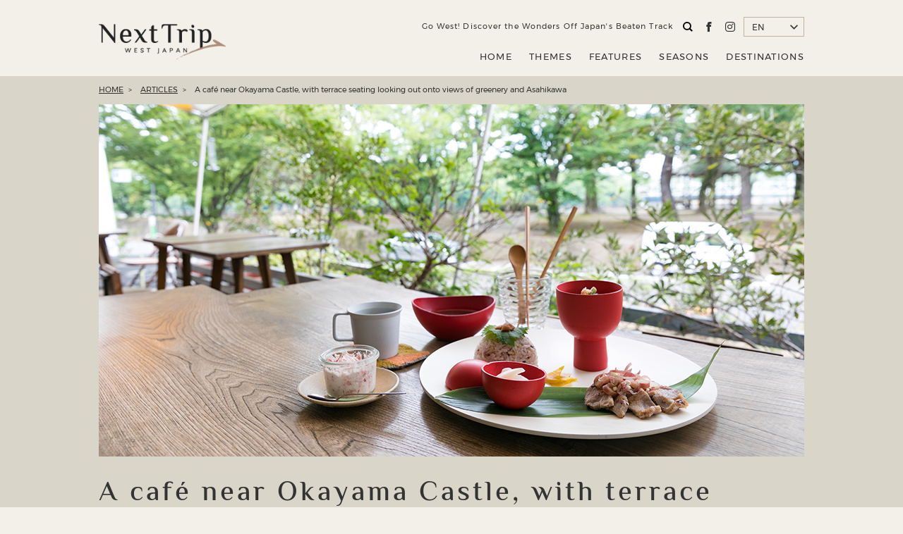

--- FILE ---
content_type: text/html; charset=UTF-8
request_url: https://nexttrip.info/article/4748/
body_size: 11077
content:
<!DOCTYPE html>
<html class="is-loaded en" xmlns="http://www.w3.org/1999/xhtml" xml:lang="en-US" lang="en-US">
  <head>
    <meta charset="utf-8">
    <meta http-equiv="content-type" content="text/html; charset=UTF-8">
    <title>[OKAYAMA]A café near Okayama Castle, with terrace seating looking out onto views of greenery and Asahikawa|CCCSCD | Next Trip -WEST JAPAN & SETOUCHI-</title>

    <meta name="description" content="The inside of this refined establishment is made up of a café gallery and shop. This refined café-gallery and design store is run by a design company. The food served in the café is a gentle">        <meta name="viewport" content="width=device-width">
    <link rel="icon" href="/assets/img/favicon.ico">
    <link rel="apple-touch-icon" href="https://nexttrip.info/assets/img/app_icon.png">

    <meta property="og:type" content="website">
    <meta property="og:url" content="https://nexttrip.info/article/4748/">
    <meta property="og:site_name" content="Next Trip -WEST JAPAN & SETOUCHI-">
    <meta property="og:image" content="https://nexttrip.info/assets/uploads/2018/08/facebook-9.jpg">
    <meta property="og:title" content="[OKAYAMA]A café near Okayama Castle, with terrace seating looking out onto views of greenery and Asahikawa|CCCSCD | Next Trip -WEST JAPAN & SETOUCHI-">
    <meta property="og:description" content="The inside of this refined establishment is made up of a café gallery and shop. This refined café-gallery and design store is run by a design company. The food served in the café is a gentle">
    <meta name="twitter:card" content="summary_large_image">
    <meta name="twitter:site" content="@nexttrip">
    <meta name="twitter:creator" content="@nexttrip">
    <meta name="twitter:title" content="[OKAYAMA]A café near Okayama Castle, with terrace seating looking out onto views of greenery and Asahikawa|CCCSCD | Next Trip -WEST JAPAN & SETOUCHI-">
    <meta name="twitter:description" content="The inside of this refined establishment is made up of a café gallery and shop. This refined café-gallery and design store is run by a design company. The food served in the café is a gentle">    <meta name="twitter:image" content="https://nexttrip.info/assets/uploads/2018/08/facebook-9.jpg">

    <link rel="alternate" href="https://nexttrip.info/article/4748/" hreflang="en" />
    <link rel="alternate" href="https://nexttrip.info/ja/article/4748/" hreflang="ja" />
    <link rel="alternate" href="https://nexttrip.info/zh-tw/article/4748/" hreflang="zh-Hant" />

    
<script>(function(w,d,s,l,i){w[l]=w[l]||[];w[l].push({'gtm.start':
new Date().getTime(),event:'gtm.js'});var f=d.getElementsByTagName(s)[0],
j=d.createElement(s),dl=l!='dataLayer'?'&l='+l:'';j.async=true;j.src=
'https://www.googletagmanager.com/gtm.js?id='+i+dl;f.parentNode.insertBefore(j,f);
})(window,document,'script','dataLayer','GTM-5BJS7GF');</script>

    <link rel="stylesheet" href="/assets/css/bundle.css?2018-03-07" media="screen" charset="utf-8">
    <link rel='dns-prefetch' href='//s.w.org' />
<link rel='stylesheet' id='wp-block-library-css'  href='https://nexttrip.info/wp/wp-includes/css/dist/block-library/style.min.css?ver=5.3.20' type='text/css' media='all' />
  </head>
  <body>
        
<noscript><iframe src="https://www.googletagmanager.com/ns.html?id=GTM-5BJS7GF" height="0" width="0" style="display:none;visibility:hidden"></iframe></noscript>

    <div class="globals">
      <div class="menu js-menu">
  <div class="menuContent">
    <div class="menuContentSearch animation animation--1">
      <form action="/search/" method="get">
        <input type="text" name="q">
        <button type="submit"></button>
      </form>
    </div>
    <ul class="menuContentMenus">
      <li class="animation animation--2"><a href="/" title="HOME">HOME</a></li>
      <li class="animation animation--3"><a href="/theme/" title="THEMES">THEMES</a></li>
      <li class="animation animation--4"><a href="/feature/" title="FEATURES">FEATURES</a></li>
      <li class="animation animation--5"><a href="/season/" title="SEASONS">SEASONS</a></li>
      <li class="animation animation--6"><a href="/destination/" title="DESTINATIONS">DESTINATIONS</a></li>
    </ul>
    <div class="menuContentSNS animation animation--7">
      <a class="menuContentSNS_link menuContentSNS_link--fb" href="https://www.facebook.com/nexttrip.en/" title="facebook" target="_blank"></a>            <a class="menuContentSNS_link menuContentSNS_link--in" href="https://www.instagram.com/nexttrip.en/" title="instagram" target="_blank"></a>    </div>
          <ul class="menuContentLinks">
                                    <li class="animation animation--8"><a href="https://nexttrip.info/about/" title="ABOUT NEXT TRIP" target="_self">ABOUT NEXT TRIP</a></li>
                            <li class="animation animation--9"><a href="https://www.vis-a-vis.co.jp/" title="Company Profile" target="_blank">Company Profile</a></li>
                            <li class="animation animation--10"><a href="https://www.vis-a-vis.co.jp/privacypolicy.php" title="Privacy Policy" target="_blank">Privacy Policy</a></li>
                            <li class="animation animation--11"><a href="https://nexttrip.info/form/acc.cgi?id=150528886219965" title="Contact" target="_blank">Contact</a></li>
              </ul>
      </div>
</div>
      <div class="language js-language">
  <div class="languageContent">
    <div class="languageContentLanguages">
      <div class="languageContentLanguages_language">
        <a class="animation animation--1" href="/" title="ENGLISH">ENGLISH</a>
        <a class="animation animation--2 font_zh-tw" href="/zh-tw/" title="繁體中文">繁體中文</a>
        <a class="animation animation--3 font_zh-tw" href="/ja/" title="日本語">日本語</a>
      </div>
    </div>
  </div>
</div>
            <div class="header js-header">
  <div class="headerContent">
    <h1 class="headerContentLogo">
      <a class="headerContentLogo_link" href="/" title="Next Trip WEST JAPAN">Next Trip WEST JAPAN</a>
      <a class="headerContentLogo_link headerContentLogo_link--open" href="/" title="Next Trip WEST JAPAN">Next Trip WEST JAPAN</a>
    </h1>
    <div class="headerContentCaption headerContentCaption--2">Go West! Discover the Wonders Off Japanʼs Beaten Track</div>
    <div class="headerContentSNS">
      <span class="headerContentSNS_link headerContentSNS_link--search" title="検索" target="_blank"><form action="/search/" method="get"><input class="js-searchInput" type="text" name="q"><button class="js-searchButton" type="submit"></button></form></span>
      <a class="headerContentSNS_link headerContentSNS_link--facebook" href="https://www.facebook.com/nexttrip.en/" title="facebook" target="_blank"><span></span></a>            <a class="headerContentSNS_link headerContentSNS_link--instagram" href="https://www.instagram.com/nexttrip.en/" title="instagram" target="_blank"><span></span></a>    </div>
    <div class="headerContentLanguages js-languages" data-current="en">
      <span class="headerContentLanguages_current">
                  EN
              </span>
      <div class="headerContentLanguages_pulldown">
                          <a href="/zh-tw/article/4748/" title="繁體中文">
            繁體中文
          </a>
                          <a href="/ja/article/4748/" title="日本語">
            日本語
          </a>
              </div>
    </div>
    <div class="headerContentMenu" data-current="">
      <div class="headerContentMenu_link headerContentMenu_link--home"><a href="/" title="HOME">HOME</a></div>
      <div class="headerContentMenu_link headerContentMenu_link--tax_theme"><a href="/theme/" title="THEMES">THEMES</a></div>
      <div class="headerContentMenu_link headerContentMenu_link--tax_feature"><a href="/feature/" title="FEATURES">FEATURES</a></div>
      <div class="headerContentMenu_link headerContentMenu_link--tax_season"><a href="/season/" title="SEASONS">SEASONS</a></div>
      <div class="headerContentMenu_link headerContentMenu_link--tax_destination"><a href="/destination/" title="DESTINATIONS">DESTINATIONS</a></div>
    </div>
    <a class="headerContentLanguageOpen js-languageOpen" title="Language"><span></span></a>
    <a class="headerContentMenuOpen js-menuOpen" title="Menu"><span></span></a>
  </div>
</div>
      <div class="headerMin js-headerMin">
  <div class="headerMinContent">
    <strong class="headerMinContentLogo">
      <a class="headerMinContentLogo_link" href="/" title="Next Trip WEST JAPAN">Next Trip WEST JAPAN</a>
    </strong>
    <div class="headerMinContentSNS">
      <span class="headerContentSNS_link headerContentSNS_link--search" title="検索" target="_blank"><form action="/search/" method="get"><input class="js-searchInput" type="text" name="q"><button class="js-searchButton" type="submit"></button></form></span>
      <a class="headerMinContentSNS_link headerMinContentSNS_link--facebook" href="https://www.facebook.com/nexttrip.en/" title="facebook" target="_blank"><span></span></a>            <a class="headerMinContentSNS_link headerMinContentSNS_link--instagram" href="https://www.instagram.com/nexttrip.en/" title="instagram" target="_blank"><span></span></a>    </div>
    <div class="headerMinContentLanguages js-languages" data-current="en">
      <span class="headerMinContentLanguages_current">
                  EN
              </span>
      <div class="headerMinContentLanguages_pulldown">
                          <a href="/zh-tw/article/4748/" title="繁體中文">
            繁體中文
          </a>
                          <a href="/ja/article/4748/" title="日本語">
            日本語
          </a>
              </div>
    </div>
    <div class="headerMinContentMenu headerMinContentMenu--2" data-current="">
      <div class="headerMinContentMenu_link headerMinContentMenu_link--home"><a href="/" title="HOME">HOME</a></div>
      <div class="headerMinContentMenu_link headerMinContentMenu_link--tax_theme"><a href="/theme/" title="THEMES">THEMES</a></div>
      <div class="headerMinContentMenu_link headerMinContentMenu_link--tax_feature"><a href="/feature/" title="FEATURES">FEATURES</a></div>
      <div class="headerMinContentMenu_link headerMinContentMenu_link--tax_season"><a href="/season/" title="SEASONS">SEASONS</a></div>
      <div class="headerMinContentMenu_link headerMinContentMenu_link--tax_destination"><a href="/destination/" title="DESTINATIONS">DESTINATIONS</a></div>
    </div>
  </div>
</div>

      <div class="global js-global">
        <div class="articleDetailHero">
          <div class="articleDetailHero_wrap">
              <nav class="breadcrumb">
    <ul class="breadcrumb_links">
              <li class="breadcrumb_link">
                      <a href="/" title="HOME">HOME</a>
                  </li>
              <li class="breadcrumb_link">
                      <a href="/article/" title="ARTICLES">ARTICLES</a>
                  </li>
              <li class="breadcrumb_link">
                      <span>A café near Okayama Castle, with terrace seating looking out onto views of greenery and Asahikawa</span>
                  </li>
          </ul>
  </nav>

            <div class="articleDetailHero_image articleDetailHero_image--pc"><img src="https://nexttrip.info/assets/uploads/2018/08/main_pc-9.jpg" alt=""></div>
            <div class="articleDetailHero_image articleDetailHero_image--mobile"><img src="https://nexttrip.info/assets/uploads/2018/08/main_sp-9.jpg" alt=""></div>
            <div class="articleDetailHeroContent">
              <h1 class="articleDetailHeroContent_title">A café near Okayama Castle, with terrace seating looking out onto views of greenery and Asahikawa</h1>
              <div class="tags">
                                                                                          <label class="is-brown"><a href="/theme/local-flavors/" title="LOCAL FLAVORS"><span>LOCAL FLAVORS</span></a></label>
                                                                                                            <label class="is-brown"><a href="/season/spring/" title="SPRING"><span>SPRING</span></a></label>
                                                          <label class="is-brown"><a href="/season/summer/" title="SUMMER"><span>SUMMER</span></a></label>
                                                          <label class="is-brown"><a href="/season/autumn/" title="AUTUMN"><span>AUTUMN</span></a></label>
                                                          <label class="is-brown"><a href="/season/winter/" title="WINTER"><span>WINTER</span></a></label>
                                                                                                            <label class="is-brown"><a href="/feature/nexttripmap/" title="Night-time Food & Drinks Guide"><span>Night-time Food & Drinks Guide</span></a></label>
                                                </div>
                              <div class="pins">
                                                          <label><a href="/destination/okayama/" title="OKAYAMA">OKAYAMA</a></label>
                                                          <label><a href="/destination/setouchi/" title="SETOUCHI">SETOUCHI</a></label>
                                  </div>
                          </div>
          </div>
        </div>

        <div class="moduleContents">
          <!--### 見出し ###-->
<div class="moduleSection">
  <div class="moduleHeadline">
    <h2 class="moduleHeadline_lv1">The inside of this refined establishment is made up of a café gallery and shop.</h2>
  </div>
</div>

<!--### 本文 ###-->
<div class="moduleSection">
  <p class="moduleText">This refined café-gallery and design store is run by a design company. The food served in the café is a gentle cuisine made with lots of seasonal vegetables, arranged on artisan tableware. When the weather is good, refresh yourself on the terrace seating, where, depending on your seat, you can see Okayama Castle. All of the comfortably-arranged furniture in the bare-concrete interior is original, and visitors can purchase pieces that they particularly like. The shop offers a selection of a national standard, including miscellaneous goods for interiors, mainly original leather goods and pieces used in the café. You can also buy Okayama’s specialty kibidango (sweet millet dumplings), or items based on the children’s tale “Momotaro,” which originated in Okayama, making this a good place for souvenirs. (This information is as of June 2019)</p>
</div>

<!--### 画像 ###-->
<div class="moduleSection">
  <div class="moduleImage moduleImage--horizon">
    <div class="moduleImage_image">
    <img src="https://nexttrip.info/up_load_files/4748/photo01.jpg" alt="CCCSCD" />
    </div>
  </div>
</div>

<!--### 画像 ###-->
<div class="moduleSection">
  <div class="moduleImage moduleImage--horizon">
    <div class="moduleImage_image">
    <img src="https://nexttrip.info/up_load_files/4748/photo02.jpg" alt="CCCSCD" />
    </div>
    <div class="moduleImage_caption">
      <p>Cifa Parfait (matcha): 800 yen, Raspberry Tea Soda: 600 yen</p>
    </div>
  </div>
</div>

<!--### 画像 ###-->
<div class="moduleSection">
  <div class="moduleImage moduleImage--horizon">
    <div class="moduleImage_image">
    <img src="https://nexttrip.info/up_load_files/4748/photo03.jpg" alt="" />
    </div>
    <div class="moduleImage_caption">
      <p>C LUNCH SET: 1,400 yen (11:30-14:00). The content changes depending on the season</p>
    </div>
  </div>
</div>

<!--### 画像 ###-->
<div class="moduleSection">
  <div class="moduleImage moduleImage--horizon">
    <div class="moduleImage_image">
    <img src="https://nexttrip.info/up_load_files/4748/photo04.jpg" alt="CCCSCD" />
    </div>
  </div>
</div>

<!--### 画像 ###-->
<div class="moduleSection">
  <div class="moduleImage moduleImage--horizon">
    <div class="moduleImage_image">
    <img src="https://nexttrip.info/up_load_files/4748/photo05.jpg" alt="" />
    </div>
    <div class="moduleImage_caption">
      <p>The Youkobo Matryoshka Momotaro (3,600 yen) is a popular souvenir</p>
    </div>
  </div>
</div>

<!--### 画像 ###-->
<div class="moduleSection">
  <div class="moduleImage moduleImage--horizon">
    <div class="moduleImage_image">
    <img src="https://nexttrip.info/up_load_files/4748/photo06.jpg" alt="CCCSCD" />
    </div>
  </div>
</div>

<!--### 画像 ###-->
<div class="moduleSection">
  <div class="moduleImage moduleImage--horizon">
    <div class="moduleImage_image">
    <img src="https://nexttrip.info/up_load_files/4748/photo07.jpg" alt="CCCSCD" />
    </div>
  </div>
</div>


<!--### 基本情報 ###-->
<div class="moduleSection">
  <div class="moduleSpot">
    <div class="moduleSpot_content">
      <div class="moduleSpot_title moduleHeadline">
        <h5 class="moduleHeadline_lv4">CCCSCD</h5>
      </div>
      <dl class="moduleSpot_list">
        <dt>Address</dt>
        <dd>6-3 Ishizeki-cho, Kita-ku, Okayama City, Okayama [<a href="https://www.google.co.jp/maps?q=34.666286,133.931722">Map</a>]</dd>
        <dt>TEL</dt>
        <dd>+81-86-236-0165</dd>
        <dt>Open</dt>
        <dd>10:00-19:00(Last Order18:30)</dd>
        <dt>Closed</dt>
        <dd>Irregular closing days</dd>
        <dt>Seats</dt>
        <dd>40</dd>
        <dt>Parking</dt>
        <dd>None</dd>
        <dt>Access</dt>
        <dd>Take the Okayama Electric Tramway for 5 minutes from JR Okayama Station, and alight at Shiroshita Station. CCCSCD is 2 minutes’ walk.</dd>
        <dt>Credit card</dt>
        <dd>Accepted</dd>
        <dt>URL</dt>
        <dd><a href="http://cifaka.jp/shop/cccscd/" target="_blank">Website</a></dd>
      </dl>
    </div>
  </div>
</div>

<!--### 地図 ###-->
<div class="moduleSection">
  <div class="moduleMap">
    <div class="moduleHead js-moduleAccordion">
      <p class="moduleHead_title">MAP</p>
      <i class="moduleHead_icon"></i>
    </div>
    <div class="moduleMap_content js-googleMaps" id="map_1" data-lat="34.666286" data-lng="133.931722" data-title="CCCSCD"></div>
  </div>
</div>


<!--### 外部リンク ###-->
<div class="moduleSection">
  <div class="moduleBox">
    <div class="moduleBox_title moduleHeadline">
      <h5 class="moduleHeadline_lv4">External links</h5>
    </div>
    <ul class="moduleList moduleList--dot">
    <li><a href="https://www.tripadvisor.com/Restaurant_Review-g298134-d11772200-Reviews-CCCSCD-Okayama_Okayama_Prefecture_Chugoku.html" target="_blank">TripAdvisor &#8211; CCCSCD</a></li>
    </ul>
  </div>
</div>


           <div class="moduleSection">
             <div class="moduleShare">
               <a class="moduleShare_button moduleShare_button--facebook js-sharePopup" data-sns="facebook" data-url="https://nexttrip.info/article/4748/" data-text="A café near Okayama Castle, with terrace seating looking out onto views of greenery and Asahikawa"><i></i>SHARE ON FACEBOOK</a>
               <a class="moduleShare_button moduleShare_button--twitter js-sharePopup" data-sns="twitter" data-url="https://nexttrip.info/article/4748/" data-text="A café near Okayama Castle, with terrace seating looking out onto views of greenery and Asahikawa"><i></i>SHARE ON TWITTER</a>
             </div>
           </div>

        </div>

                  <div class="neighborhoods container">
            <div class="headline">
              <h2 class="headline_str">Nearby</h2>
            </div>

            <div class="containerContent">
              <div class="articles articles--2col js-equalHeight" data-desctop-col="2">
                <div class="articlesContent">
                                                          <div class="articlesItem js-scrollAnimation">
  <a class="articlesItem_link" href="/article/6267/" title="READ MORE"><span>READ MORE</span></a>
  <div class="articlesItem_image"><div style="background-image: url('https://nexttrip.info/assets/uploads/2020/12/thumbnail-560x420.jpg')"></div></div>
    <div class="articlesItem_content js-equalHeightTarget">
    <div class="articlesItemLabel">
      <div class="articlesItem_title">
        <a href="/article/6267/" title="Travel to Niimi City, where you can have an adventure experiencing the Earth's mysteries and learn about traditions and culture. "><span>Travel to Niimi City, where you can have an adventure experiencing the Earth's mysteries and learn about traditions and culture. </span></a>
      </div>

      <div class="tags">
                                          <label class="is-brown"><a href="/theme/amazing-views/" title="AMAZING VIEWS"><span>AMAZING VIEWS</span></a></label>
                                  <label class="is-brown"><a href="/theme/local-flavors/" title="LOCAL FLAVORS"><span>LOCAL FLAVORS</span></a></label>
                                  <label class="is-brown"><a href="/theme/scenic-strolls/" title="SCENIC STROLLS"><span>SCENIC STROLLS</span></a></label>
                                                            <label class="is-brown"><a href="/season/spring/" title="SPRING"><span>SPRING</span></a></label>
                                  <label class="is-brown"><a href="/season/summer/" title="SUMMER"><span>SUMMER</span></a></label>
                                  <label class="is-brown"><a href="/season/autumn/" title="AUTUMN"><span>AUTUMN</span></a></label>
                                  <label class="is-brown"><a href="/season/winter/" title="WINTER"><span>WINTER</span></a></label>
                                                            <label class="is-brown"><a href="/feature/niimi/" title="NIIMI"><span>NIIMI</span></a></label>
                        </div>
              <div class="pins">
                                  <label><a href="/destination/okayama/" title="OKAYAMA">OKAYAMA</a></label>
                  </div>
          </div>
  </div>
</div>
                                                          <div class="articlesItem js-scrollAnimation">
  <a class="articlesItem_link" href="/article/6187/" title="READ MORE"><span>READ MORE</span></a>
  <div class="articlesItem_image"><div style="background-image: url('https://nexttrip.info/assets/uploads/2020/11/thumbnail-560x420.jpg')"></div></div>
    <div class="articlesItem_content js-equalHeightTarget">
    <div class="articlesItemLabel">
      <div class="articlesItem_title">
        <a href="/article/6187/" title="In Japan, you will find a land of sunshine known as Okayama. There is a variety of cycling routes to suit all types of cyclists. "><span>In Japan, you will find a land of sunshine known as Okayama. There is a variety of cycling routes to suit all types of cyclists. </span></a>
      </div>

      <div class="tags">
                                          <label class="is-brown"><a href="/theme/wonderful-cycling/" title="WONDERFUL CYCLING"><span>WONDERFUL CYCLING</span></a></label>
                                                            <label class="is-brown"><a href="/season/spring/" title="SPRING"><span>SPRING</span></a></label>
                                  <label class="is-brown"><a href="/season/summer/" title="SUMMER"><span>SUMMER</span></a></label>
                                  <label class="is-brown"><a href="/season/autumn/" title="AUTUMN"><span>AUTUMN</span></a></label>
                                  <label class="is-brown"><a href="/season/winter/" title="WINTER"><span>WINTER</span></a></label>
                                </div>
              <div class="pins">
                                  <label><a href="/destination/okayama/" title="OKAYAMA">OKAYAMA</a></label>
                  </div>
          </div>
  </div>
</div>
                                  </div>
              </div>
            </div>
          </div>
        
                        <div class="container is-odd container--relations--features">
  <div class="containerContent">
    <div class="headline">
      <h2 class="headline_str">Features</h2>
    </div>

    <div class="relations relations--features">
      <div class="relationsContent">
                            <div class="relationsContentItem is_nexttripmap js-scrollAnimation js-equalHeightTarget">
  <a class="relationsContentItemLink" href="/feature/nexttripmap/" title="RELATED ARTICLES">
    <span class="relationsContentItemLinkRaps">
      <span class="relationsContentItemLinkRapsRap">
        <strong class="relationsContentItemLinkRapsRap_lead">Free gourmet booklet with a map, "Night-time Food & Drinks Guide" available at hotels around Okayama Station. Check out here (website) for more details about the cafes, bars and restaurants around Okayama Station recommended by local editors published Night-time Food & Drinks Guide.  </strong>
        <span class="relationsContentItemLinkRapsRap_more">RELATED ARTICLES</span>
      </span>
    </span>
  </a>
  <div class="relationsContentItem_bg relationsContentItem_bg--pc"><div style="background-image: url('https://nexttrip.info/assets/uploads/2019/09/next-trip-map_web-title_okayama-320-240-2.jpg')"></div></div>
  <div class="relationsContentItem_bg relationsContentItem_bg--sp"><div style="background-image: url('https://nexttrip.info/assets/uploads/2019/09/next-trip-map_web-title_okayama-1280-240-480x360.jpg')"></div></div>
  <div class="relationsContentItemLabel">
    <div class="relationsContentItemLabel_title">Night-time Food & Drinks Guide</div>
    <div class="relationsContentItemLabel_extract">Free gourmet booklet with a map, "Night-time Food & Drinks Guide" available at hotels around Okayama Station. Check out here (website) for more details about the cafes, bars and restaurants around Okayama Station recommended by local editors published Night-time Food & Drinks Guide.  </div>
  </div>
</div>
                            <div class="relationsContentItem is_map_takamatsu js-scrollAnimation js-equalHeightTarget">
  <a class="relationsContentItemLink" href="/feature/map_takamatsu/" title="RELATED ARTICLES">
    <span class="relationsContentItemLinkRaps">
      <span class="relationsContentItemLinkRapsRap">
        <strong class="relationsContentItemLinkRapsRap_lead">The Night-time Food & Drinks Guide is a free pamphlet available in Takamatsu City with maps that features the best dining in the area. Check out the detailed information on the cafes, bars, restaurants, udon shops, and more recommended by the editors. </strong>
        <span class="relationsContentItemLinkRapsRap_more">RELATED ARTICLES</span>
      </span>
    </span>
  </a>
  <div class="relationsContentItem_bg relationsContentItem_bg--pc"><div style="background-image: url('https://nexttrip.info/assets/uploads/2019/09/next-trip-map_web-title_takamatsu-320-240.jpg')"></div></div>
  <div class="relationsContentItem_bg relationsContentItem_bg--sp"><div style="background-image: url('https://nexttrip.info/assets/uploads/2019/09/next-trip-map_web-title_takamatsu-480-360-480x360.jpg')"></div></div>
  <div class="relationsContentItemLabel">
    <div class="relationsContentItemLabel_title">Night-time Food & Drinks Guide</div>
    <div class="relationsContentItemLabel_extract">The Night-time Food & Drinks Guide is a free pamphlet available in Takamatsu City with maps that features the best dining in the area. Check out the detailed information on the cafes, bars, restaurants, udon shops, and more recommended by the editors. </div>
  </div>
</div>
                            <div class="relationsContentItem is_lets_explore js-scrollAnimation js-equalHeightTarget">
  <a class="relationsContentItemLink" href="/feature/lets_explore/" title="RELATED ARTICLES">
    <span class="relationsContentItemLinkRaps">
      <span class="relationsContentItemLinkRapsRap">
        <strong class="relationsContentItemLinkRapsRap_lead">International people living in western Japan will discover and introduce the charms of the local area from the perspective of them. We will introduce you to delicious food, fun places, beautiful scenery, and fascinating local people that you will want to introduce to your friends and family in your home country.</strong>
        <span class="relationsContentItemLinkRapsRap_more">RELATED ARTICLES</span>
      </span>
    </span>
  </a>
  <div class="relationsContentItem_bg relationsContentItem_bg--pc"><div style="background-image: url('https://nexttrip.info/assets/uploads/2021/02/320-240-1-320x240.png')"></div></div>
  <div class="relationsContentItem_bg relationsContentItem_bg--sp"><div style="background-image: url('https://nexttrip.info/assets/uploads/2021/02/480-360.png')"></div></div>
  <div class="relationsContentItemLabel">
    <div class="relationsContentItemLabel_title">Let's Explore Western Japan Together!</div>
    <div class="relationsContentItemLabel_extract">International people living in western Japan will discover and introduce the charms of the local area from the perspective of them. We will introduce you to delicious food, fun places, beautiful scenery, and fascinating local people that you will want to introduce to your friends and family in your home country.</div>
  </div>
</div>
                      </div>
    </div>

          <div class="button">
        <a class="button_str" href="/feature/" title="VIEW ALL"><span>VIEW ALL</span></a>
      </div>
      </div>
</div>

                        <div class="container container--relations--themes is-slider">
  <div class="containerContent">
    <div class="headline">
      <h2 class="headline_str">Themes</h2>
    </div>

    <div class="relations relations--themes is-slider">
      <div class="relationsContent js-relationsThemes js-equalHeight" data-modile-col="2" data-desctop-col="3">
                            <div class="relationsContentItem is_seto-inland-sea js-scrollAnimation js-equalHeightTarget">
  <a class="relationsContentItemLink" href="/theme/seto-inland-sea/" title="RELATED ARTICLES">
    <span class="relationsContentItemLinkRaps">
      <span class="relationsContentItemLinkRapsRap">
        <strong class="relationsContentItemLinkRapsRap_lead">Japan's one and only enclosed sea, the Seto Inland Sea. It contains over 700 islands, each with a culture and cuisine blessed by mountains and sea. It's so beautiful that some call it "the Aegean Sea of the East."</strong>
        <span class="relationsContentItemLinkRapsRap_more">RELATED ARTICLES</span>
      </span>
    </span>
  </a>
  <div class="relationsContentItem_bg relationsContentItem_bg--pc"><div style="background-image: url('https://nexttrip.info/assets/uploads/2020/04/955ac655e8d29c497118789fbda4ee26-320x240.jpg')"></div></div>
  <div class="relationsContentItem_bg relationsContentItem_bg--sp"><div style="background-image: url('https://nexttrip.info/assets/uploads/2020/04/sp_thumbnail-5-480x640.jpg')"></div></div>
  <div class="relationsContentItemLabel">
    <div class="relationsContentItemLabel_title">SETO INLAND SEA</div>
    <div class="relationsContentItemLabel_extract">Japan's one and only enclosed sea, the Seto Inland Sea. It contains over 700 islands, each with a culture and cuisine blessed by mountains and sea. It's so beautiful that some call it "the Aegean Sea of the East."</div>
  </div>
</div>
                            <div class="relationsContentItem is_japanese-tradition js-scrollAnimation js-equalHeightTarget">
  <a class="relationsContentItemLink" href="/theme/japanese-tradition/" title="RELATED ARTICLES">
    <span class="relationsContentItemLinkRaps">
      <span class="relationsContentItemLinkRapsRap">
        <strong class="relationsContentItemLinkRapsRap_lead">As an island nation, unique cultural forms have developed in Japan. Traditional Japanese homes, where you can experience the earth and wood beloved of old Japan, are on trend worldwide. Enjoy these somehow comforting and soothing spaces.</strong>
        <span class="relationsContentItemLinkRapsRap_more">RELATED ARTICLES</span>
      </span>
    </span>
  </a>
  <div class="relationsContentItem_bg relationsContentItem_bg--pc"><div style="background-image: url('https://nexttrip.info/assets/uploads/2020/04/738f578d2f38da6e652b26fc46aafbd8-2-320x240.jpg')"></div></div>
  <div class="relationsContentItem_bg relationsContentItem_bg--sp"><div style="background-image: url('https://nexttrip.info/assets/uploads/2020/04/sp_thumbnail-2-480x640.jpg')"></div></div>
  <div class="relationsContentItemLabel">
    <div class="relationsContentItemLabel_title">JAPANESE TRADITION</div>
    <div class="relationsContentItemLabel_extract">As an island nation, unique cultural forms have developed in Japan. Traditional Japanese homes, where you can experience the earth and wood beloved of old Japan, are on trend worldwide. Enjoy these somehow comforting and soothing spaces.</div>
  </div>
</div>
                            <div class="relationsContentItem is_amazing-views js-scrollAnimation js-equalHeightTarget">
  <a class="relationsContentItemLink" href="/theme/amazing-views/" title="RELATED ARTICLES">
    <span class="relationsContentItemLinkRaps">
      <span class="relationsContentItemLinkRapsRap">
        <strong class="relationsContentItemLinkRapsRap_lead">Western Japan has mesmerizing sights you have never glimpsed before,from the islands in the vast waters of the Seto Inland Sea to the ancient castles rising into the sky and rivers that will make you sense eternity.</strong>
        <span class="relationsContentItemLinkRapsRap_more">RELATED ARTICLES</span>
      </span>
    </span>
  </a>
  <div class="relationsContentItem_bg relationsContentItem_bg--pc"><div style="background-image: url('https://nexttrip.info/assets/uploads/2020/04/738f578d2f38da6e652b26fc46aafbd8-320x240.jpg')"></div></div>
  <div class="relationsContentItem_bg relationsContentItem_bg--sp"><div style="background-image: url('https://nexttrip.info/assets/uploads/2020/04/sp_thumbnail-480x640.jpg')"></div></div>
  <div class="relationsContentItemLabel">
    <div class="relationsContentItemLabel_title">AMAZING VIEWS</div>
    <div class="relationsContentItemLabel_extract">Western Japan has mesmerizing sights you have never glimpsed before,from the islands in the vast waters of the Seto Inland Sea to the ancient castles rising into the sky and rivers that will make you sense eternity.</div>
  </div>
</div>
                            <div class="relationsContentItem is_spiritual-journeys js-scrollAnimation js-equalHeightTarget">
  <a class="relationsContentItemLink" href="/theme/spiritual-journeys/" title="RELATED ARTICLES">
    <span class="relationsContentItemLinkRaps">
      <span class="relationsContentItemLinkRapsRap">
        <strong class="relationsContentItemLinkRapsRap_lead">Western Japan is dotted with spiritual “power spots”, including the Shikoku pilgrimage ("Ohenro") of 88 sacred sites, and  Itsukushima Shrine, a religious center and UNESCO World Heritage Site.</strong>
        <span class="relationsContentItemLinkRapsRap_more">RELATED ARTICLES</span>
      </span>
    </span>
  </a>
  <div class="relationsContentItem_bg relationsContentItem_bg--pc"><div style="background-image: url('https://nexttrip.info/assets/uploads/2020/05/SPIRITUAL_thumb_pc--320x240.jpg')"></div></div>
  <div class="relationsContentItem_bg relationsContentItem_bg--sp"><div style="background-image: url('https://nexttrip.info/assets/uploads/2020/05/SPIRITUAL_thumb_sp--480x640.jpg')"></div></div>
  <div class="relationsContentItemLabel">
    <div class="relationsContentItemLabel_title">SPIRITUAL JOURNEYS</div>
    <div class="relationsContentItemLabel_extract">Western Japan is dotted with spiritual “power spots”, including the Shikoku pilgrimage ("Ohenro") of 88 sacred sites, and  Itsukushima Shrine, a religious center and UNESCO World Heritage Site.</div>
  </div>
</div>
                            <div class="relationsContentItem is_local-flavors js-scrollAnimation js-equalHeightTarget">
  <a class="relationsContentItemLink" href="/theme/local-flavors/" title="RELATED ARTICLES">
    <span class="relationsContentItemLinkRaps">
      <span class="relationsContentItemLinkRapsRap">
        <strong class="relationsContentItemLinkRapsRap_lead">There is nothing better than sampling the local seasonal flavors and specialties of a region. There are so many kinds of local cuisine Western Japan. Be sure to taste the foods beloved by locals when you take a trip</strong>
        <span class="relationsContentItemLinkRapsRap_more">RELATED ARTICLES</span>
      </span>
    </span>
  </a>
  <div class="relationsContentItem_bg relationsContentItem_bg--pc"><div style="background-image: url('https://nexttrip.info/assets/uploads/2020/04/5c472a6eab857ec4070e8c987afc3d6a-320x240.jpg')"></div></div>
  <div class="relationsContentItem_bg relationsContentItem_bg--sp"><div style="background-image: url('https://nexttrip.info/assets/uploads/2020/04/c7a098a55fcde1478757dd437add8526-480x640.jpg')"></div></div>
  <div class="relationsContentItemLabel">
    <div class="relationsContentItemLabel_title">LOCAL FLAVORS</div>
    <div class="relationsContentItemLabel_extract">There is nothing better than sampling the local seasonal flavors and specialties of a region. There are so many kinds of local cuisine Western Japan. Be sure to taste the foods beloved by locals when you take a trip</div>
  </div>
</div>
                            <div class="relationsContentItem is_premium-fruits js-scrollAnimation js-equalHeightTarget">
  <a class="relationsContentItemLink" href="/theme/premium-fruits/" title="RELATED ARTICLES">
    <span class="relationsContentItemLinkRaps">
      <span class="relationsContentItemLinkRapsRap">
        <strong class="relationsContentItemLinkRapsRap_lead">With its warm climate, West Japan has many fruit-producing regions, including Okayama, "the fruit kingdom," famous as the top producer of white peaches and Muscat grapes. You can savor sumptuous sweet treats using lavish portions of seasonal fruit such as parfaits and shaved ice.</strong>
        <span class="relationsContentItemLinkRapsRap_more">RELATED ARTICLES</span>
      </span>
    </span>
  </a>
  <div class="relationsContentItem_bg relationsContentItem_bg--pc"><div style="background-image: url('https://nexttrip.info/assets/uploads/2020/04/PREMIUM-FRUITS_thum_pc-320x240.jpg')"></div></div>
  <div class="relationsContentItem_bg relationsContentItem_bg--sp"><div style="background-image: url('https://nexttrip.info/assets/uploads/2020/04/PREMIUM-FRUITS_thum_sp.jpg')"></div></div>
  <div class="relationsContentItemLabel">
    <div class="relationsContentItemLabel_title">PREMIUM FRUITS</div>
    <div class="relationsContentItemLabel_extract">With its warm climate, West Japan has many fruit-producing regions, including Okayama, "the fruit kingdom," famous as the top producer of white peaches and Muscat grapes. You can savor sumptuous sweet treats using lavish portions of seasonal fruit such as parfaits and shaved ice.</div>
  </div>
</div>
                            <div class="relationsContentItem is_sakura js-scrollAnimation js-equalHeightTarget">
  <a class="relationsContentItemLink" href="/theme/sakura/" title="RELATED ARTICLES">
    <span class="relationsContentItemLinkRaps">
      <span class="relationsContentItemLinkRapsRap">
        <strong class="relationsContentItemLinkRapsRap_lead">The exquisite beauty of the blooming cherry blossoms, and also their transient beauty as the petals fall, has been revered in the literature and aesthetic concepts of Japan since ancient times. Spring in Japan is the perfect time to immerse yourself in its hanami (flower viewing) culture, when friends and family gather under the cherry blossom trees and appreciate the beauty of the flowers while drinking and eating merrily.  </strong>
        <span class="relationsContentItemLinkRapsRap_more">RELATED ARTICLES</span>
      </span>
    </span>
  </a>
  <div class="relationsContentItem_bg relationsContentItem_bg--pc"><div style="background-image: url('https://nexttrip.info/assets/uploads/2020/04/sakura-PCthumbnail2-320x240.jpg')"></div></div>
  <div class="relationsContentItem_bg relationsContentItem_bg--sp"><div style="background-image: url('https://nexttrip.info/assets/uploads/2020/04/sakura-SPthumbnail2-480x640.jpg')"></div></div>
  <div class="relationsContentItemLabel">
    <div class="relationsContentItemLabel_title">SAKURA</div>
    <div class="relationsContentItemLabel_extract">The exquisite beauty of the blooming cherry blossoms, and also their transient beauty as the petals fall, has been revered in the literature and aesthetic concepts of Japan since ancient times. Spring in Japan is the perfect time to immerse yourself in its hanami (flower viewing) culture, when friends and family gather under the cherry blossom trees and appreciate the beauty of the flowers while drinking and eating merrily.  </div>
  </div>
</div>
                            <div class="relationsContentItem is_onsen js-scrollAnimation js-equalHeightTarget">
  <a class="relationsContentItemLink" href="/theme/onsen/" title="RELATED ARTICLES">
    <span class="relationsContentItemLinkRaps">
      <span class="relationsContentItemLinkRapsRap">
        <strong class="relationsContentItemLinkRapsRap_lead">The culture of therapeutic bathing and mind by relaxing in a hot bath amid beautiful ever-changing scenery is a fixture of Japanese culture. The Setouchi region boasts scenic outdoor baths set above sprawling islands.</strong>
        <span class="relationsContentItemLinkRapsRap_more">RELATED ARTICLES</span>
      </span>
    </span>
  </a>
  <div class="relationsContentItem_bg relationsContentItem_bg--pc"><div style="background-image: url('https://nexttrip.info/assets/uploads/2020/04/738f578d2f38da6e652b26fc46aafbd8-3-320x240.jpg')"></div></div>
  <div class="relationsContentItem_bg relationsContentItem_bg--sp"><div style="background-image: url('https://nexttrip.info/assets/uploads/2020/04/sp_thumbnail-4-480x640.jpg')"></div></div>
  <div class="relationsContentItemLabel">
    <div class="relationsContentItemLabel_title">ONSEN</div>
    <div class="relationsContentItemLabel_extract">The culture of therapeutic bathing and mind by relaxing in a hot bath amid beautiful ever-changing scenery is a fixture of Japanese culture. The Setouchi region boasts scenic outdoor baths set above sprawling islands.</div>
  </div>
</div>
                            <div class="relationsContentItem is_movies js-scrollAnimation js-equalHeightTarget">
  <a class="relationsContentItemLink" href="/theme/movies/" title="RELATED ARTICLES">
    <span class="relationsContentItemLinkRaps">
      <span class="relationsContentItemLinkRapsRap">
        <strong class="relationsContentItemLinkRapsRap_lead">We present to you a collection of short movies filled with stunning western Japan locations that you have almost certainly never seen before. The scenes of Seto Inland Sea islands, beautiful towns and the daily lives of the locals will make you want to book a trip as soon as possible.</strong>
        <span class="relationsContentItemLinkRapsRap_more">RELATED ARTICLES</span>
      </span>
    </span>
  </a>
  <div class="relationsContentItem_bg relationsContentItem_bg--pc"><div style="background-image: url('https://nexttrip.info/assets/uploads/2020/04/MOVIE_thumbnail_pc_play-320x240.jpg')"></div></div>
  <div class="relationsContentItem_bg relationsContentItem_bg--sp"><div style="background-image: url('https://nexttrip.info/assets/uploads/2020/04/MOVIE_thumbnail_sp_play-480x640.jpg')"></div></div>
  <div class="relationsContentItemLabel">
    <div class="relationsContentItemLabel_title">MOVIES</div>
    <div class="relationsContentItemLabel_extract">We present to you a collection of short movies filled with stunning western Japan locations that you have almost certainly never seen before. The scenes of Seto Inland Sea islands, beautiful towns and the daily lives of the locals will make you want to book a trip as soon as possible.</div>
  </div>
</div>
                      </div>
    </div>

          <div class="button">
        <a class="button_str" href="/theme/" title="VIEW ALL"><span>VIEW ALL</span></a>
      </div>
      </div>
</div>

                        <div class="container is-odd container--relations--seasons">
  <div class="containerContent">
    <div class="headline">
      <h2 class="headline_str">Seasons</h2>
    </div>

    <div class="relations relations--seasons">
      <div class="relationsContent">
                            <div class="relationsContentItem is_spring js-scrollAnimation js-equalHeightTarget">
  <a class="relationsContentItemLink" href="/season/spring/" title="RELATED ARTICLES">
    <span class="relationsContentItemLinkRaps">
      <span class="relationsContentItemLinkRapsRap">
        <strong class="relationsContentItemLinkRapsRap_lead"></strong>
        <span class="relationsContentItemLinkRapsRap_more">RELATED ARTICLES</span>
      </span>
    </span>
  </a>
  <div class="relationsContentItem_bg relationsContentItem_bg--pc"><div style="background-image: url('https://nexttrip.info/assets/uploads/2017/10/spring_thumbnail_pc-1.png')"></div></div>
  <div class="relationsContentItem_bg relationsContentItem_bg--sp"><div style="background-image: url('https://nexttrip.info/assets/uploads/2017/10/spring_thumbnail_sp-1.png')"></div></div>
  <div class="relationsContentItemLabel">
    <div class="relationsContentItemLabel_title">SPRING</div>
    <div class="relationsContentItemLabel_extract"></div>
  </div>
</div>
                            <div class="relationsContentItem is_summer js-scrollAnimation js-equalHeightTarget">
  <a class="relationsContentItemLink" href="/season/summer/" title="RELATED ARTICLES">
    <span class="relationsContentItemLinkRaps">
      <span class="relationsContentItemLinkRapsRap">
        <strong class="relationsContentItemLinkRapsRap_lead"></strong>
        <span class="relationsContentItemLinkRapsRap_more">RELATED ARTICLES</span>
      </span>
    </span>
  </a>
  <div class="relationsContentItem_bg relationsContentItem_bg--pc"><div style="background-image: url('https://nexttrip.info/assets/uploads/2017/10/summer_thumbnail_pc.png')"></div></div>
  <div class="relationsContentItem_bg relationsContentItem_bg--sp"><div style="background-image: url('https://nexttrip.info/assets/uploads/2017/10/summer_thumbnail_sp.png')"></div></div>
  <div class="relationsContentItemLabel">
    <div class="relationsContentItemLabel_title">SUMMER</div>
    <div class="relationsContentItemLabel_extract"></div>
  </div>
</div>
                            <div class="relationsContentItem is_autumn js-scrollAnimation js-equalHeightTarget">
  <a class="relationsContentItemLink" href="/season/autumn/" title="RELATED ARTICLES">
    <span class="relationsContentItemLinkRaps">
      <span class="relationsContentItemLinkRapsRap">
        <strong class="relationsContentItemLinkRapsRap_lead"></strong>
        <span class="relationsContentItemLinkRapsRap_more">RELATED ARTICLES</span>
      </span>
    </span>
  </a>
  <div class="relationsContentItem_bg relationsContentItem_bg--pc"><div style="background-image: url('https://nexttrip.info/assets/uploads/2017/10/autumn_thumbnail_pc.png')"></div></div>
  <div class="relationsContentItem_bg relationsContentItem_bg--sp"><div style="background-image: url('https://nexttrip.info/assets/uploads/2017/10/autumn_thumbnail_sp.png')"></div></div>
  <div class="relationsContentItemLabel">
    <div class="relationsContentItemLabel_title">AUTUMN</div>
    <div class="relationsContentItemLabel_extract"></div>
  </div>
</div>
                            <div class="relationsContentItem is_winter js-scrollAnimation js-equalHeightTarget">
  <a class="relationsContentItemLink" href="/season/winter/" title="RELATED ARTICLES">
    <span class="relationsContentItemLinkRaps">
      <span class="relationsContentItemLinkRapsRap">
        <strong class="relationsContentItemLinkRapsRap_lead"></strong>
        <span class="relationsContentItemLinkRapsRap_more">RELATED ARTICLES</span>
      </span>
    </span>
  </a>
  <div class="relationsContentItem_bg relationsContentItem_bg--pc"><div style="background-image: url('https://nexttrip.info/assets/uploads/2017/10/winter_pc_thumbnail-1.png')"></div></div>
  <div class="relationsContentItem_bg relationsContentItem_bg--sp"><div style="background-image: url('https://nexttrip.info/assets/uploads/2017/10/winter_sp_thumbnail-1.png')"></div></div>
  <div class="relationsContentItemLabel">
    <div class="relationsContentItemLabel_title">WINTER</div>
    <div class="relationsContentItemLabel_extract"></div>
  </div>
</div>
                      </div>
    </div>

      </div>
</div>

                        <div class="container container--relations--destinations">
  <div class="containerContent">
    <div class="headline">
      <h2 class="headline_str">Destinations</h2>
    </div>

    <div class="relations relations--destinations">
      <div class="relationsContent">
                            <div class="relationsContentItem is_setouchi js-scrollAnimation js-equalHeightTarget">
  <a class="relationsContentItemLink" href="/destination/setouchi/" title="RELATED ARTICLES">
    <span class="relationsContentItemLinkRaps">
      <span class="relationsContentItemLinkRapsRap">
        <strong class="relationsContentItemLinkRapsRap_lead">A peaceful body of water surrounded by Honshu, Shikoku and Kyushu, the Seto Inland Sea is renowned for its many beautiful islands and scenic views.  Known also as the Aegean of the East, it attracts countless visitors from around the world.</strong>
        <span class="relationsContentItemLinkRapsRap_more">RELATED ARTICLES</span>
      </span>
    </span>
  </a>
  <div class="relationsContentItem_bg relationsContentItem_bg--pc"><div style="background-image: url('https://nexttrip.info/assets/uploads/2019/01/PCthumbnail.jpg')"></div></div>
  <div class="relationsContentItem_bg relationsContentItem_bg--sp"><div style="background-image: url('https://nexttrip.info/assets/uploads/2019/01/SPthumbnail-1.jpg')"></div></div>
  <div class="relationsContentItemLabel">
    <div class="relationsContentItemLabel_title">SETOUCHI</div>
    <div class="relationsContentItemLabel_extract">A peaceful body of water surrounded by Honshu, Shikoku and Kyushu, the Seto Inland Sea is renowned for its many beautiful islands and scenic views.  Known also as the Aegean of the East, it attracts countless visitors from around the world.</div>
  </div>
</div>
                            <div class="relationsContentItem is_okayama js-scrollAnimation js-equalHeightTarget">
  <a class="relationsContentItemLink" href="/destination/okayama/" title="RELATED ARTICLES">
    <span class="relationsContentItemLinkRaps">
      <span class="relationsContentItemLinkRapsRap">
        <strong class="relationsContentItemLinkRapsRap_lead">Okayama, the Land of Sunshine, abounds with the blessings of lush mountains and a bountiful sea, the beauty of nature and the crossroads of prominent Japanese historic heritage. Always a key transport hub in the Setouchi region, in recent years it has also become the gateway to the art of the Seto Inland Sea.</strong>
        <span class="relationsContentItemLinkRapsRap_more">RELATED ARTICLES</span>
      </span>
    </span>
  </a>
  <div class="relationsContentItem_bg relationsContentItem_bg--pc"><div style="background-image: url('https://nexttrip.info/assets/uploads/2017/10/d3803d27c07b625c4b02e0988273ff2d-4.png')"></div></div>
  <div class="relationsContentItem_bg relationsContentItem_bg--sp"><div style="background-image: url('https://nexttrip.info/assets/uploads/2017/10/e1f9f8e0636c6191667046c7c898fb6e.png')"></div></div>
  <div class="relationsContentItemLabel">
    <div class="relationsContentItemLabel_title">OKAYAMA</div>
    <div class="relationsContentItemLabel_extract">Okayama, the Land of Sunshine, abounds with the blessings of lush mountains and a bountiful sea, the beauty of nature and the crossroads of prominent Japanese historic heritage. Always a key transport hub in the Setouchi region, in recent years it has also become the gateway to the art of the Seto Inland Sea.</div>
  </div>
</div>
                            <div class="relationsContentItem is_hiroshima js-scrollAnimation js-equalHeightTarget">
  <a class="relationsContentItemLink" href="/destination/hiroshima/" title="RELATED ARTICLES">
    <span class="relationsContentItemLinkRaps">
      <span class="relationsContentItemLinkRapsRap">
        <strong class="relationsContentItemLinkRapsRap_lead">Hiroshima, the International City of Peace, is known throughout the world for its two World Heritage sites and for being the setting of superb literary works. This is a compulsory stop for connoisseurs from around Japan looking for unique food culture, not least of which are okonomiyaki, said to be Japan's national dish, and oysters.</strong>
        <span class="relationsContentItemLinkRapsRap_more">RELATED ARTICLES</span>
      </span>
    </span>
  </a>
  <div class="relationsContentItem_bg relationsContentItem_bg--pc"><div style="background-image: url('https://nexttrip.info/assets/uploads/2017/10/77082a6bc6b06cc949f23fb0d46973eb.png')"></div></div>
  <div class="relationsContentItem_bg relationsContentItem_bg--sp"><div style="background-image: url('https://nexttrip.info/assets/uploads/2017/10/83881deaffbe2186489061fc0eb22e36.png')"></div></div>
  <div class="relationsContentItemLabel">
    <div class="relationsContentItemLabel_title">HIROSHIMA</div>
    <div class="relationsContentItemLabel_extract">Hiroshima, the International City of Peace, is known throughout the world for its two World Heritage sites and for being the setting of superb literary works. This is a compulsory stop for connoisseurs from around Japan looking for unique food culture, not least of which are okonomiyaki, said to be Japan's national dish, and oysters.</div>
  </div>
</div>
                            <div class="relationsContentItem is_shimane js-scrollAnimation js-equalHeightTarget">
  <a class="relationsContentItemLink" href="/destination/shimane/" title="RELATED ARTICLES">
    <span class="relationsContentItemLinkRaps">
      <span class="relationsContentItemLinkRapsRap">
        <strong class="relationsContentItemLinkRapsRap_lead">Shimane Prefecture is redolent of tradition, boasting a large number of nationally-recognized historical and cultural treasures such as the Izumo Taisha Grand Shrine and Matsue Castle. Its large number of hot springs means it attracts a large number of people seeking healing in body and soul. It is also popular among visitors who can enjoy the fresh seafood from its Japan Sea coast and traditional foods such as soba noodle and Japanese sweets.</strong>
        <span class="relationsContentItemLinkRapsRap_more">RELATED ARTICLES</span>
      </span>
    </span>
  </a>
  <div class="relationsContentItem_bg relationsContentItem_bg--pc"><div style="background-image: url('https://nexttrip.info/assets/uploads/2017/12/3b08e8234ba3415737819ebe5ad9d784.jpg')"></div></div>
  <div class="relationsContentItem_bg relationsContentItem_bg--sp"><div style="background-image: url('https://nexttrip.info/assets/uploads/2017/12/419976e7ad3af6b312054fb4b0d08acd.jpg')"></div></div>
  <div class="relationsContentItemLabel">
    <div class="relationsContentItemLabel_title">SHIMANE</div>
    <div class="relationsContentItemLabel_extract">Shimane Prefecture is redolent of tradition, boasting a large number of nationally-recognized historical and cultural treasures such as the Izumo Taisha Grand Shrine and Matsue Castle. Its large number of hot springs means it attracts a large number of people seeking healing in body and soul. It is also popular among visitors who can enjoy the fresh seafood from its Japan Sea coast and traditional foods such as soba noodle and Japanese sweets.</div>
  </div>
</div>
                            <div class="relationsContentItem is_tottori js-scrollAnimation js-equalHeightTarget">
  <a class="relationsContentItemLink" href="/destination/tottori/" title="RELATED ARTICLES">
    <span class="relationsContentItemLinkRaps">
      <span class="relationsContentItemLinkRapsRap">
        <strong class="relationsContentItemLinkRapsRap_lead">In the northern part of the prefecture facing the Sea of Japan, there is a beautiful stretch of coastline of the Tottori Sand Dunes and white sand and pine trees while the south is a majestic mountain range including Mt. Daisen, the tallest peak of the Chugoku region. Tottori is therefore an area of natural beauty changing by the season, where delicacies from the sea and the mountains await.  </strong>
        <span class="relationsContentItemLinkRapsRap_more">RELATED ARTICLES</span>
      </span>
    </span>
  </a>
  <div class="relationsContentItem_bg relationsContentItem_bg--pc"><div style="background-image: url('https://nexttrip.info/assets/uploads/2017/12/702ca9116dabf2a76332f5de1c5b7fa0.jpg')"></div></div>
  <div class="relationsContentItem_bg relationsContentItem_bg--sp"><div style="background-image: url('https://nexttrip.info/assets/uploads/2017/12/e19c2ffeb12c4b02fbae96202cd2622f.jpg')"></div></div>
  <div class="relationsContentItemLabel">
    <div class="relationsContentItemLabel_title">TOTTORI</div>
    <div class="relationsContentItemLabel_extract">In the northern part of the prefecture facing the Sea of Japan, there is a beautiful stretch of coastline of the Tottori Sand Dunes and white sand and pine trees while the south is a majestic mountain range including Mt. Daisen, the tallest peak of the Chugoku region. Tottori is therefore an area of natural beauty changing by the season, where delicacies from the sea and the mountains await.  </div>
  </div>
</div>
                            <div class="relationsContentItem is_kagawa js-scrollAnimation js-equalHeightTarget">
  <a class="relationsContentItemLink" href="/destination/kagawa/" title="RELATED ARTICLES">
    <span class="relationsContentItemLinkRaps">
      <span class="relationsContentItemLinkRapsRap">
        <strong class="relationsContentItemLinkRapsRap_lead">Kagawa is the smallest prefecture in Japan. It is famous in Japan and abroad for being home to Sanuki udon, one of the “big three” udon noodle varieties, to the point that Kagawa is also known as “Udon Prefecture.” Kagawa is also gaining ground as a leader of Japan’s art culture by serving as the stage for the Setouchi Trienniale, a renowned contemporary arts festival.</strong>
        <span class="relationsContentItemLinkRapsRap_more">RELATED ARTICLES</span>
      </span>
    </span>
  </a>
  <div class="relationsContentItem_bg relationsContentItem_bg--pc"><div style="background-image: url('https://nexttrip.info/assets/uploads/2017/10/77082a6bc6b06cc949f23fb0d46973eb-1.png')"></div></div>
  <div class="relationsContentItem_bg relationsContentItem_bg--sp"><div style="background-image: url('https://nexttrip.info/assets/uploads/2017/10/a54bb2adea1ecdc069fcf35b0909074e.png')"></div></div>
  <div class="relationsContentItemLabel">
    <div class="relationsContentItemLabel_title">KAGAWA</div>
    <div class="relationsContentItemLabel_extract">Kagawa is the smallest prefecture in Japan. It is famous in Japan and abroad for being home to Sanuki udon, one of the “big three” udon noodle varieties, to the point that Kagawa is also known as “Udon Prefecture.” Kagawa is also gaining ground as a leader of Japan’s art culture by serving as the stage for the Setouchi Trienniale, a renowned contemporary arts festival.</div>
  </div>
</div>
                            <div class="relationsContentItem is_kochi js-scrollAnimation js-equalHeightTarget">
  <a class="relationsContentItemLink" href="/destination/kochi/" title="RELATED ARTICLES">
    <span class="relationsContentItemLinkRaps">
      <span class="relationsContentItemLinkRapsRap">
        <strong class="relationsContentItemLinkRapsRap_lead">Kochi Prefecture is a premier destination for natural beauty, with its dynamic, warm Kuroshio current-bathed coastline, crystal-clear rivers such as the Niyodogawa famous for its “miracle blue” waters, and ample scenic hotspots. It is also popular as a foodie destination, a variety of seafood including skipjack tuna and its delicious sake rice wine.</strong>
        <span class="relationsContentItemLinkRapsRap_more">RELATED ARTICLES</span>
      </span>
    </span>
  </a>
  <div class="relationsContentItem_bg relationsContentItem_bg--pc"><div style="background-image: url('https://nexttrip.info/assets/uploads/2017/12/8b74923fdbfd17e397bd1d1aade6762d.jpg')"></div></div>
  <div class="relationsContentItem_bg relationsContentItem_bg--sp"><div style="background-image: url('https://nexttrip.info/assets/uploads/2017/12/7d1ac18bb676a0077bff1fd98871dc4e.jpg')"></div></div>
  <div class="relationsContentItemLabel">
    <div class="relationsContentItemLabel_title">KOCHI</div>
    <div class="relationsContentItemLabel_extract">Kochi Prefecture is a premier destination for natural beauty, with its dynamic, warm Kuroshio current-bathed coastline, crystal-clear rivers such as the Niyodogawa famous for its “miracle blue” waters, and ample scenic hotspots. It is also popular as a foodie destination, a variety of seafood including skipjack tuna and its delicious sake rice wine.</div>
  </div>
</div>
                            <div class="relationsContentItem is_ehime js-scrollAnimation js-equalHeightTarget">
  <a class="relationsContentItemLink" href="/destination/ehime/" title="RELATED ARTICLES">
    <span class="relationsContentItemLinkRaps">
      <span class="relationsContentItemLinkRapsRap">
        <strong class="relationsContentItemLinkRapsRap_lead">Many people flock to Ehime prefecture to soothe their mind and body with the healing waters of Japan's oldest hot springs resort Dogo Onsen, and the breathtaking Tashimabi scenery of numerous islands scattered throughout the Seto Inland Sea, as seen from the Shimanami Kaido bridge route connecting six of the larger islands. In addition to these and other attractions, Ehime is also blessed with a warm climate and locally grown citrus fruits, as well as an abundance of seafood sourced from the three coastal waters that surround it. </strong>
        <span class="relationsContentItemLinkRapsRap_more">RELATED ARTICLES</span>
      </span>
    </span>
  </a>
  <div class="relationsContentItem_bg relationsContentItem_bg--pc"><div style="background-image: url('https://nexttrip.info/assets/uploads/2018/03/ehime-PCthumbnail.jpg')"></div></div>
  <div class="relationsContentItem_bg relationsContentItem_bg--sp"><div style="background-image: url('https://nexttrip.info/assets/uploads/2018/03/ehime-SPthumbnail.jpg')"></div></div>
  <div class="relationsContentItemLabel">
    <div class="relationsContentItemLabel_title">EHIME</div>
    <div class="relationsContentItemLabel_extract">Many people flock to Ehime prefecture to soothe their mind and body with the healing waters of Japan's oldest hot springs resort Dogo Onsen, and the breathtaking Tashimabi scenery of numerous islands scattered throughout the Seto Inland Sea, as seen from the Shimanami Kaido bridge route connecting six of the larger islands. In addition to these and other attractions, Ehime is also blessed with a warm climate and locally grown citrus fruits, as well as an abundance of seafood sourced from the three coastal waters that surround it. </div>
  </div>
</div>
                            <div class="relationsContentItem is_tokushima js-scrollAnimation js-equalHeightTarget">
  <a class="relationsContentItemLink" href="/destination/tokushima/" title="RELATED ARTICLES">
    <span class="relationsContentItemLinkRaps">
      <span class="relationsContentItemLinkRapsRap">
        <strong class="relationsContentItemLinkRapsRap_lead">Tokushima prefecture magnificently captures the beautiful nature and traditional culture of Japan in its many attractions including the Kazura Bashi Vine Bridge, one of the country's three uniquely structured bridges, and the Iya Valley region with its preserved nostalgic rural scenery. A trip to Tokushima will surely be unforgettable as you marvel at the Naruto whirlpool, one of Japan's top three tidal streams, and experience the excitement of the country's hallmark Tokushima Awa Odori Dance Festival. </strong>
        <span class="relationsContentItemLinkRapsRap_more">RELATED ARTICLES</span>
      </span>
    </span>
  </a>
  <div class="relationsContentItem_bg relationsContentItem_bg--pc"><div style="background-image: url('https://nexttrip.info/assets/uploads/2018/03/tokushima-PCthumbnail3.jpg')"></div></div>
  <div class="relationsContentItem_bg relationsContentItem_bg--sp"><div style="background-image: url('https://nexttrip.info/assets/uploads/2018/03/tokushima-SPthumbnail3.jpg')"></div></div>
  <div class="relationsContentItemLabel">
    <div class="relationsContentItemLabel_title">TOKUSHIMA</div>
    <div class="relationsContentItemLabel_extract">Tokushima prefecture magnificently captures the beautiful nature and traditional culture of Japan in its many attractions including the Kazura Bashi Vine Bridge, one of the country's three uniquely structured bridges, and the Iya Valley region with its preserved nostalgic rural scenery. A trip to Tokushima will surely be unforgettable as you marvel at the Naruto whirlpool, one of Japan's top three tidal streams, and experience the excitement of the country's hallmark Tokushima Awa Odori Dance Festival. </div>
  </div>
</div>
                          <div class="relationsContentItem is-empty js-scrollAnimation">
            <div class="relationsContentItem_bg relationsContentItem_bg--pc"><div style="background-image: url('/assets/img/noimage/320x240.jpg')"></div></div>
            <div class="relationsContentItem_bg relationsContentItem_bg--sp"><div style="background-image: url('/assets/img/noimage/480x640.jpg')"></div></div>
            <div class="relationsContentItemLabel">
              <div class="relationsContentItemLabel_title">&nbsp;</div>
            </div>
          </div>
              </div>
    </div>

      </div>
</div>

        <div class="footer">
  <div class="footerSNS">
    <div class="footerSNSContent">
      <h2 class="footerSNSContent_headline">Keep in Touch</h2>
      <a class="footerSNSContent_link footerSNSContent_link--fb" href="https://www.facebook.com/nexttrip.en/" title="FACEBOOK" target="_blank"><span>FACEBOOK</span></a>            <a class="footerSNSContent_link footerSNSContent_link--in" href="https://www.instagram.com/nexttrip.en/" title="INSTAGRAM" target="_blank"><span>INSTAGRAM</span></a>    </div>
  </div>
  <div class="footerMenu">
    <div class="footerMenuContent">
      <div class="footerMenuContent_lead">Go West! Discover the Wonders Off Japanʼs Beaten Track</div>
      <div class="footerMenuContent_logo">
        <a href="/" title="Next Trip WEST JAPAN"><img src="/assets/img/footer/logo.png" alt="Next Trip WEST JAPAN"></a>
      </div>
              <div class="footerMenuContent_menu">
                                  <a href="https://nexttrip.info/about/" title="ABOUT NEXT TRIP" target="_self">ABOUT NEXT TRIP</a>
                                  <a href="https://www.vis-a-vis.co.jp/" title="Company Profile" target="_blank">Company Profile</a>
                                  <a href="https://www.vis-a-vis.co.jp/privacypolicy.php" title="Privacy Policy" target="_blank">Privacy Policy</a>
                                  <a href="https://nexttrip.info/form/acc.cgi?id=150528886219965" title="Contact" target="_blank">Contact</a>
                  </div>
          </div>
  </div>
  <div class="footerCopyright">
    &copy; VIS-À-VIS All Rights Reserved.
  </div>
</div>
      </div>

      <a class="pagetop" rel=".globals" title="PAGETOP"></a>
    </div>

    <script src="https://maps.googleapis.com/maps/api/js?key=AIzaSyBT-OSxGT-XH-L22TKLbXagSVOfDq-JuYo&language=ja"></script>
    <script src="/assets/js/lib.js?2018-03-07" charset="utf-8"></script>
<script src="/assets/js/bundle.js?2018-03-07" charset="utf-8"></script>
      </body>
</html>


--- FILE ---
content_type: text/css
request_url: https://nexttrip.info/assets/css/bundle.css?2018-03-07
body_size: 13430
content:
@charset "UTF-8";.slick-list,.slick-slider,.slick-track{display:block;position:relative}body,table th,table>caption{text-align:left}.slick-list,body,dl,form,h1,h2,h3,h4,h5,ol,p,table td,table th,ul{margin:0;padding:0}a,body{color:#333}.articlesItem,.slick-list,.slick-slider,.slick-track{position:relative}.articlesItem_image,.globals:before,.slick-slide.dragging img{pointer-events:none}.articlesItem_content,.articlesItem_link,.language,.languageContent,.slick-slider{box-sizing:border-box}.moduleChart table,table{border-collapse:collapse}.slick-slider{-webkit-touch-callout:none;-webkit-user-select:none;-moz-user-select:none;-ms-user-select:none;user-select:none;-ms-touch-action:pan-y;touch-action:pan-y;-webkit-tap-highlight-color:transparent}.slick-list{overflow:hidden}.slick-list:focus{outline:0}.slick-list.dragging{cursor:pointer;cursor:hand}.slick-slider .slick-list,.slick-slider .slick-track{-webkit-transform:translate3d(0,0,0);-ms-transform:translate3d(0,0,0);transform:translate3d(0,0,0)}.slick-track{left:0;top:0}.slick-track:after,.slick-track:before{content:"";display:table}.slick-track:after{clear:both}.slick-loading .slick-track{visibility:hidden}.slick-slide{float:left;height:100%;min-height:1px;display:none}[dir=rtl] .slick-slide{float:right}.slick-slide img{display:block}.slick-slide.slick-loading img{display:none}.slick-initialized .slick-slide{display:block}.slick-loading .slick-slide{visibility:hidden}.slick-vertical .slick-slide{display:block;height:auto;border:1px solid transparent}.slick-arrow.slick-hidden{display:none}address,article,aside,figure,footer,header,hgroup,menu,nav,section{display:block}.articleDetailHero_image--pc,[hidden],command,datalist,menu[type=context],rp,source{display:none}body{font-family:'Hiragino Kaku Gothic ProN',meiryo,'メイリオ','ms pgothic','ms pゴシック',osaka,sans-serif,TakaoPGothic,'Sazanami Gothic';line-height:1.4;-webkit-text-size-adjust:none}h1,h2,h3,h4,h5{font-weight:400}dl,ol,ul{list-style:none}dd{margin:0}p{line-height:1.8}table{font-size:inherit;border-spacing:0}input,select,textarea{font-size:inherit;font-weight:inherit;font-family:inherit;margin:0;padding:0}img{border:none;vertical-align:bottom}pre{border:1px solid #bfbfbf;padding:5px}@font-face{font-family:'El Messiri';src:url(/assets/font/El_Messiri/ElMessiri-Medium.eot);src:url(/assets/font/El_Messiri/ElMessiri-Medium.eot?#iefix) format("embedded-opentype"),url(/assets/font/El_Messiri/ElMessiri-Medium.woff) format("woff"),url(/assets/font/El_Messiri/ElMessiri-Medium.ttf) format("truetype")}@font-face{font-family:Montserrat;src:url(/assets/font/Montserrat/Montserrat-Regular.eot);src:url(/assets/font/Montserrat/Montserrat-Regular.eot?#iefix) format("embedded-opentype"),url(/assets/font/Montserrat/Montserrat-Regular.woff) format("woff"),url(/assets/font/Montserrat/Montserrat-Regular.ttf) format("truetype");font-weight:400}::selection{background:#ebe9e2}::-moz-selection{background:#ebe9e2}.is-lock,.is-lock .globals,.is-lock body,.show-language,.show-language .globals,.show-language body,.show-menu,.show-menu .globals,.show-menu body{overflow:hidden;height:100%}body{background:#f2f0e9;font-size:18px;font-weight:400;-webkit-font-smoothing:antialiased;-moz-osx-font-smoothing:grayscale}.en body{font-family:Montserrat,sans-serif}.ja body,.zh-tw body{font-family:"Yu Gothic",YuGothic,"游ゴシック体","Hiragino Kaku Gothic Pro","ヒラギノ角ゴ Pro W3","Meiryo UI",Meiryo,"メイリオ",Arial,Vardana,"MS PGothic","ＭＳ Ｐゴシック"}@font-face{font-family:iconfont;src:url(../font/iconfont.eot?1522383624315);src:url(../font/iconfont.eot?1522383624315#iefix) format("eot"),url(../font/iconfont.woff2?1522383624315) format("woff2"),url(../font/iconfont.woff?1522383624315) format("woff"),url(../font/iconfont.ttf?1522383624315) format("truetype"),url(../font/iconfont.svg?1522383624315#iconfont) format("svg")}.articlesItem_link span:after,.button--prev .button_str:after,.button_str:after,.footerSNSContent_link--fb:before,.footerSNSContent_link--in:before,.footerSNSContent_link--tw:before,.headerContentLanguageOpen:before,.headerContentLanguages_current:before,.headerContentSNS_link--facebook button:before,.headerContentSNS_link--facebook span:before,.headerContentSNS_link--instagram button:before,.headerContentSNS_link--instagram span:before,.headerContentSNS_link--search button:before,.headerContentSNS_link--search span:before,.headerContentSNS_link--twitter button:before,.headerContentSNS_link--twitter span:before,.headerMinContentLanguages_current:before,.headerMinContentSNS_link--facebook button:before,.headerMinContentSNS_link--facebook span:before,.headerMinContentSNS_link--instagram button:before,.headerMinContentSNS_link--instagram span:before,.headerMinContentSNS_link--search button:before,.headerMinContentSNS_link--search span:before,.headerMinContentSNS_link--twitter button:before,.headerMinContentSNS_link--twitter span:before,.herosArrows_arrow--next:before,.herosArrows_arrow--prev:before,.menuContentSNS_link--fb:before,.menuContentSNS_link--in:before,.menuContentSNS_link--tw:before,.menuContentSearch button:before,.moduleShare_button--facebook:before,.moduleShare_button--twitter:before,.pagetop:before,.pagination .wp-pagenavi .nextpostslink:after,.pagination .wp-pagenavi .previouspostslink:before,.pins label:before,.relationsContentItemLinkRapsRap_more:after,.searchBox button:before{font-family:iconfont;-webkit-font-smoothing:antialiased;-moz-osx-font-smoothing:grayscale;font-style:normal;font-variant:normal;font-weight:400;text-decoration:none;text-transform:none}.articleDetailHero{background:#D9D5C8}.articleDetailHero_image--mobile{display:block}.articleDetailHero_image--mobile img{width:100%;height:auto}.articleDetailHeroContent{width:100%;padding:20px;box-sizing:border-box}.articleDetailHeroContent_title{font-size:24px;margin-bottom:10px;letter-spacing:.1em}.en .articleDetailHeroContent_title{font-family:'El Messiri',sans-serif}.ja .articleDetailHeroContent_title,.zh-tw .articleDetailHeroContent_title{font-family:"Yu Mincho",YuMincho,"游明朝体","ヒラギノ明朝 ProN W6",HiraMinProN-W6,"Meiryo UI",Meiryo,"メイリオ",Arial,Vardana,"MS PGothic","ＭＳ Ｐゴシック"}.articleDetailHeroContent .tags{margin-bottom:10px}.articleDetailHeroContent .pins label:before{font-size:17px}.articleDetailHeroContent .pins label a{letter-spacing:.1em}.articles:last-of-type{margin-bottom:0}.articlesContent:after{content:'';height:0;clear:both;visibility:hidden;display:block}.articlesItem_link span:after,.button_str:after{content:""}.articlesItem,.articlesItem_link{height:100%;width:100%;top:0;left:0}.articlesItem{margin:0 0 20px;overflow:hidden;padding-top:75%}.articlesItem.inview{opacity:1;-webkit-transform:translateY(0);-ms-transform:translateY(0);transform:translateY(0)}.neighborhoods .articlesItem:last-of-type{margin-bottom:0}.articlesItem_link{position:absolute;background-color:transparent;text-align:center;text-decoration:none;color:#fff;z-index:1;display:table;-webkit-transition:all .2s cubic-bezier(.42,0,.58,1);transition:all .2s cubic-bezier(.42,0,.58,1);padding-top:10px}.articles--2col .articlesItem_link,.articles--3col .articlesItem_link{padding-top:75%}.articlesItem_link span,.articlesItem_link span:after{display:none}.articlesItem_link:hover span,.articlesItem_link:hover span:after{opacity:1}.articlesItem_link:hover+div>div{-webkit-transform:scale(1.03);-ms-transform:scale(1.03);transform:scale(1.03)}.articlesItem_image{position:absolute;top:0;left:0;display:block;width:100%;z-index:0;overflow:hidden;height:auto;padding-top:75%}.articlesItem_image>div{position:absolute;top:0;left:0;background:50% 50% no-repeat;background-size:cover;width:100%;height:100%;-webkit-transition:all .2s cubic-bezier(.42,0,.58,1);transition:all .2s cubic-bezier(.42,0,.58,1)}.articlesItem_pr{position:absolute;top:0;right:0;width:40px;height:23px;line-height:23px;text-align:center;font-size:11px;background:#222;color:#fff;z-index:1}.articlesItem_title a,.articlesItem_title a span{line-height:1.5;display:block}.articlesItem_content{background:#fff;padding:15px}.articlesItem_title{font-size:16px;margin:0 0 15px;width:100%}.articlesItem_title a{text-decoration:none;-webkit-transition:color .2s cubic-bezier(.42,0,.58,1);transition:color .2s cubic-bezier(.42,0,.58,1);color:#333;letter-spacing:.1em}.button_str,.footerSNSContent_link:before{-webkit-transition:all .2s cubic-bezier(.42,0,.58,1)}.articlesItem .tags{margin-bottom:13px}.articlesItem .tags>label{margin-bottom:4px}.button{width:85.71429%;margin:0 auto}.is-slider .button{width:75%}.button_str{position:relative;top:0;left:0;background:#604c42;color:#fff;font-size:13px;line-height:1;vertical-align:middle;letter-spacing:.1em;display:block;text-decoration:none;text-align:center;padding:15px 0;transition:all .2s cubic-bezier(.42,0,.58,1);font-family:Montserrat,sans-serif}.button--line .button_str{border:1px solid #fff;background:0 0}.button--prev .button_str:after{content:"";right:auto;left:6.25%}.footerSNSContent_headline,.footerSNSContent_link{left:0;color:#fff;line-height:1;vertical-align:middle}.button_str:after{position:absolute;top:50%;right:6.25%;color:#fff;font-size:10px;width:10px;height:10px;-webkit-transform:translateY(-50%);-ms-transform:translateY(-50%);transform:translateY(-50%);-webkit-transition:right .2s cubic-bezier(.42,0,.58,1);transition:right .2s cubic-bezier(.42,0,.58,1)}.container{padding:40px 0}.container.is-odd{background:#d9d5c8}.container.is-even{background:0 0}.container--archive{padding-top:30px}.containerContent{width:87.5%;margin:0 auto}.container--relations--themes.is-slider .containerContent{width:100%}.inline-PC{display:none}.inline-SP{display:inline}.footerSNS{background:#ae8d7b}.footerSNSContent{font-size:0;line-height:1;text-align:center;vertical-align:middle;padding:30px 0}.footerSNSContent_headline{position:relative;top:0;display:inline-block;font-size:20px;font-weight:500;text-align:center;width:100%;margin:0 auto 17px;font-family:'El Messiri',sans-serif}.footerCopyright,.footerSNSContent_link{font-family:Montserrat,sans-serif}.footerSNSContent_headline:after{position:absolute;top:50%;right:0;background:#d7c6bd;display:none;content:'';width:1px;height:20px;-webkit-transform:translateY(-50%);-ms-transform:translateY(-50%);transform:translateY(-50%)}.footerSNSContent_link--fb,.footerSNSContent_link--tw{width:33.4375%}.footerSNSContent_link{position:relative;top:0;display:inline-block;font-size:13px;text-decoration:none;letter-spacing:.1em}.footerSNSContent_link--fb:before{content:""}.footerSNSContent_link--tw:before{content:""}.footerSNSContent_link--in{width:33.125%}.footerSNSContent_link--in:before{content:""}.footerSNSContent_link:after,.globals:before,.header:after{content:''}.footerSNSContent_link:before{display:block;font-size:14px;line-height:1;vertical-align:middle;width:14px;height:14px;margin:0 auto 9px;transition:all .2s cubic-bezier(.42,0,.58,1)}.footerSNSContent_link:after{position:absolute;top:0;right:0;background:#d7c6bd;display:inline-block;width:1px;height:100%}.footerSNSContent_link--in:after{display:none}.footerSNSContent_link span{display:inline-block;font-size:10px;line-height:1;vertical-align:middle;-webkit-transition:all .2s cubic-bezier(.42,0,.58,1);transition:all .2s cubic-bezier(.42,0,.58,1)}.footerMenu{width:87.5%;margin:0 auto}.footerMenuContent{padding:40px 0 30px}.footerMenuContent_lead{font-size:11px;color:#222;text-align:center;letter-spacing:.1em;margin-bottom:20px}.footerMenuContent_lead br{display:inline}.footerMenuContent_logo{margin-bottom:4px}.footerMenuContent_logo a{position:relative;left:3.125%;display:block;width:56.25%;margin:0 auto;-webkit-transition:all .2s cubic-bezier(.42,0,.58,1);transition:all .2s cubic-bezier(.42,0,.58,1)}.footerMenuContent_logo a img{display:block;width:100%;height:auto}.footerMenuContent_menu a{display:block;font-size:13px;color:#222;text-align:center;text-decoration:none;letter-spacing:.1em;padding:11px 0;-webkit-transition:all .2s cubic-bezier(.42,0,.58,1);transition:all .2s cubic-bezier(.42,0,.58,1)}.footerCopyright{font-size:10px;color:#8a8985;text-align:center;letter-spacing:.15em;padding-bottom:40px}.globals{width:100%;z-index:0}.show-language .globals,.show-menu .globals{position:relative;top:0;left:0}.globals:before{position:absolute;top:0;left:0;background:#b2917b;display:block;width:100%;height:100%;z-index:8;opacity:0;-webkit-transition:opacity .4s cubic-bezier(.42,0,.58,1);transition:opacity .4s cubic-bezier(.42,0,.58,1)}.show-language .globals:before,.show-menu .globals:before{opacity:1;pointer-events:inherit}.global{position:relative;top:0;left:0;padding-top:50px}.gsc-control-cse{border:none!important;padding:0!important}.gsc-results{width:100%!important;padding-bottom:0!important}.gsc-result{border-bottom:1px solid #bbb5a1!important;padding:15px 0!important}.gs-image-box{position:relative!important;top:0!important;left:0!important;width:105px!important;height:120px!important;overflow:hidden!important}.gs-image-box img{position:absolute!important;top:50%!important;left:50%!important;max-width:none!important;max-height:none!important;width:-webkit-calc(100% - 10px)!important;width:calc(100% - 10px)!important;height:auto!important;-webkit-transform:translate(-50%,-50%)!important;-ms-transform:translate(-50%,-50%)!important;transform:translate(-50%,-50%)!important}.gsc-cursor-box{margin:20px 0 0!important}.gsc-cursor{font-size:0!important;display:block!important;text-align:center!important}.gsc-cursor-page{background:#604c42!important;color:#fff!important;font-size:13px!important;text-align:center!important;line-height:40px!important;display:inline-block!important;width:40px!important;height:40px!important;margin-right:1px!important}.gsc-cursor-current-page{background:#ae8d7b!important}.header{position:fixed;top:-30px;left:0;background-color:#f2f0e9;z-index:10;opacity:0;width:100%;-webkit-transition:background-color .4s cubic-bezier(.42,0,.58,1),top 1s cubic-bezier(0,0,.58,1) 1s,opacity 1s cubic-bezier(0,0,.58,1) 1s;transition:background-color .4s cubic-bezier(.42,0,.58,1),top 1s cubic-bezier(0,0,.58,1) 1s,opacity 1s cubic-bezier(0,0,.58,1) 1s}.show-language .header,.show-menu .header{background-color:#b2917b}.is-loaded .header{top:0;opacity:1}.header:after{position:absolute;bottom:0;left:50%;background:#d1bdb0;display:block;opacity:0;width:93.75%;height:1px;-webkit-transition:opacity .4s cubic-bezier(.42,0,.58,1);transition:opacity .4s cubic-bezier(.42,0,.58,1);-webkit-transform:translateX(-50%);-ms-transform:translateX(-50%);transform:translateX(-50%)}.show-language .header:after,.show-menu .header:after{opacity:1}.headerContent{position:relative;top:0;left:0;padding:5px 0}.headerContentLogo{position:relative;top:0;left:0;display:block;width:110px;height:40px;margin:0 auto}.headerContentLogo_link{position:absolute;top:0;left:6.25px;background:url(/assets/img/header/logo.png) 50% 50% no-repeat;background-size:cover;display:block;z-index:1;text-indent:-9999px;width:100%;height:100%}.show-language .headerContentLogo_link,.show-menu .headerContentLogo_link{opacity:0}.headerContentLogo_link--open{background-image:url(/assets/img/header/logo_open.png);z-index:0}.show-language .headerContentLogo_link--open,.show-menu .headerContentLogo_link--open{opacity:1}.headerContentCaption,.headerContentSNS{display:none}.headerContentSNS_link button,.headerContentSNS_link span{position:relative;top:0;left:0;border:none;background:0 0;display:inline-block;z-index:1;vertical-align:middle;width:30px;height:28px;padding:0;cursor:pointer;outline:0;-webkit-transition:all .2s cubic-bezier(.42,0,.58,1);transition:all .2s cubic-bezier(.42,0,.58,1);-webkit-appearance:none;-moz-appearance:none;appearance:none}.headerContentLanguages,.headerContentMenu{display:none}.headerContentLanguageOpen{position:absolute;top:50%;left:2.1875%;display:block;font-size:0;color:#333;width:40px;height:40px;cursor:pointer;-webkit-transition:all .4s cubic-bezier(.42,0,.58,1);transition:all .4s cubic-bezier(.42,0,.58,1);-webkit-transform:translateY(-50%);-ms-transform:translateY(-50%);transform:translateY(-50%)}.headerContentLanguageOpen:before{content:"";font-size:18px;pointer-events:inherit;opacity:1;width:18px;height:18px;-webkit-transition:opacity .4s cubic-bezier(.42,0,.58,1);transition:opacity .4s cubic-bezier(.42,0,.58,1);position:absolute;top:0;left:0;right:0;bottom:0;margin:auto;display:block;line-height:1;vertical-align:middle}.show-language .headerContentLanguageOpen,.show-menu .headerContentLanguageOpen{color:#fff}.show-language .headerContentLanguageOpen:before{pointer-events:none;opacity:0}.headerContentLanguageOpen span{pointer-events:none;opacity:0;-webkit-transition:opacity .4s cubic-bezier(.42,0,.58,1);transition:opacity .4s cubic-bezier(.42,0,.58,1)}.headerContentLanguageOpen span:after,.headerContentLanguageOpen span:before{position:absolute;left:-webkit-calc(50% - 2px);left:calc(50% - 2px);background:#333;display:block;content:'';width:18px;height:2px}.show-language .headerContentLanguageOpen span:after,.show-language .headerContentLanguageOpen span:before,.show-menu .headerContentLanguageOpen span:after,.show-menu .headerContentLanguageOpen span:before{background:#fff}.headerContentLanguageOpen span:before{top:-webkit-calc(50% - (14px / 2));top:calc(50% - (14px / 2));-webkit-transform:translate(-50%,-50%) rotate(-45deg);-ms-transform:translate(-50%,-50%) rotate(-45deg);transform:translate(-50%,-50%) rotate(-45deg);-webkit-transform-origin:100% 50%;-ms-transform-origin:100% 50%;transform-origin:100% 50%}.headerContentLanguageOpen span:after{top:-webkit-calc(50% + (12px / 2));top:calc(50% + (12px / 2));-webkit-transform:translate(-50%,-50%) rotate(45deg);-ms-transform:translate(-50%,-50%) rotate(45deg);transform:translate(-50%,-50%) rotate(45deg);-webkit-transform-origin:100% 50%;-ms-transform-origin:100% 50%;transform-origin:100% 50%}.show-language .headerContentLanguageOpen span{pointer-events:inherit;opacity:1}.language,.show-menu .headerContentMenuOpen span{opacity:0}.headerContentMenuOpen{position:absolute;top:50%;right:2.1875%;display:block;font-size:0;width:40px;height:40px;cursor:pointer;-webkit-transform:translateY(-50%);-ms-transform:translateY(-50%);transform:translateY(-50%)}.headerContentMenuOpen span,.headerContentMenuOpen:after,.headerContentMenuOpen:before{position:absolute;top:50%;left:50%;background:#333;display:block;content:'';width:18px;height:2px;-webkit-transition:all .4s cubic-bezier(.42,0,.58,1);transition:all .4s cubic-bezier(.42,0,.58,1);-webkit-transform:translate(-50%,-50%);-ms-transform:translate(-50%,-50%);transform:translate(-50%,-50%)}.headerContentMenuOpen span,.language{-webkit-transition:opacity .4s cubic-bezier(.42,0,.58,1)}.show-language .headerContentMenuOpen span,.show-language .headerContentMenuOpen:after,.show-language .headerContentMenuOpen:before,.show-menu .headerContentMenuOpen span,.show-menu .headerContentMenuOpen:after,.show-menu .headerContentMenuOpen:before{background:#fff}.headerContentMenuOpen:before{top:-webkit-calc(50% - (12px / 2));top:calc(50% - (12px / 2));-webkit-transform-origin:100% 50%;-ms-transform-origin:100% 50%;transform-origin:100% 50%}.show-menu .headerContentMenuOpen:before{top:-webkit-calc(50% - (14px / 2));top:calc(50% - (14px / 2));-webkit-transform:translate(-50%,-50%) rotate(-45deg);-ms-transform:translate(-50%,-50%) rotate(-45deg);transform:translate(-50%,-50%) rotate(-45deg)}.headerContentMenuOpen:after{top:-webkit-calc(50% + (12px / 2));top:calc(50% + (12px / 2));-webkit-transform-origin:100% 50%;-ms-transform-origin:100% 50%;transform-origin:100% 50%}.show-menu .headerContentMenuOpen:after{-webkit-transform:translate(-50%,-50%) rotate(45deg);-ms-transform:translate(-50%,-50%) rotate(45deg);transform:translate(-50%,-50%) rotate(45deg)}.headerContentMenuOpen span{top:50%;transition:opacity .4s cubic-bezier(.42,0,.58,1);-webkit-transform:translate(-50%,-50%);-ms-transform:translate(-50%,-50%);transform:translate(-50%,-50%)}.headerMin{display:none}.headerMinContentLogo_link{position:absolute;top:0;left:0;background:url(/assets/img/header/logo.png) 50% 50% no-repeat;background-size:cover;display:block;z-index:1;text-indent:-9999px;width:100%;height:100%;margin:0 auto}.headerMinContentSNS{display:none}.headerMinContentSNS_link button,.headerMinContentSNS_link span{position:relative;top:0;left:0;border:none;background:0 0;display:inline-block;z-index:1;vertical-align:middle;width:30px;height:28px;padding:0;cursor:pointer;outline:0;-webkit-transition:all .2s cubic-bezier(.42,0,.58,1);transition:all .2s cubic-bezier(.42,0,.58,1);-webkit-appearance:none;-moz-appearance:none;appearance:none}.headerMinContentLanguages,.headerMinContentMenu{display:none}.headline{padding-bottom:30px}.headline_str{font-size:30px;font-weight:400;line-height:1;text-align:center;letter-spacing:.1em;font-family:'El Messiri',sans-serif}.informationListsList_date,.informationListsList_title{font-size:13px;line-height:2;letter-spacing:.05em}.informationLists{margin-bottom:20px}.container--archive .informationLists{border-top:1px solid #bbb5a1}.informationListsList{position:relative;top:0;left:0;border-bottom:1px solid #bbb5a1;padding:20px 0}.informationListsList_link,.language{position:absolute;top:0;left:0;width:100%}.informationListsList:after{content:'';height:0;clear:both;visibility:hidden;display:block}.page--index .informationListsList:first-of-type{padding-top:0}.informationListsList_title{display:block;text-decoration:none;-webkit-transition:color .2s cubic-bezier(.42,0,.58,1);transition:color .2s cubic-bezier(.42,0,.58,1)}.informationListsList_link{display:block;text-indent:-9999px;height:100%}.language{height:100%;padding-top:50px;pointer-events:none;transition:opacity .4s cubic-bezier(.42,0,.58,1);z-index:9}.languageContent,.main{position:relative}.language .animation,.menu{-webkit-transition:opacity .4s cubic-bezier(.42,0,.58,1)}.show-language .language{opacity:1;pointer-events:inherit}.language .animation{opacity:0;transition:opacity .4s cubic-bezier(.42,0,.58,1)}.language .animation--1{-webkit-transition-delay:.35s;transition-delay:.35s}.language .animation--2{-webkit-transition-delay:.4s;transition-delay:.4s}.language .animation--3{-webkit-transition-delay:.45s;transition-delay:.45s}.show-language .language .animation{opacity:1}.languageContent{top:0;left:0;height:100%;padding:20px 6.25%;overflow-y:auto;-webkit-overflow-scroll:touch}.languageContentLanguages{display:table;width:100%;height:100%}.languageContentLanguages_language{display:table-cell;text-align:center;vertical-align:middle;width:100%;height:100%}.languageContentLanguages_language a{text-decoration:none;color:#fff;font-size:20px;display:block;text-align:center;padding:10px;font-family:Montserrat,sans-serif}.main .mainContent,.main .mainContent_bg{top:0;left:0;padding-top:37.5%;width:100%}.main .mainContent{position:relative;background:#000}.main_str,.menu{position:absolute}.main .mainContent_bg{position:absolute;background:50% 50% no-repeat;background-size:cover;opacity:.7}.main .mainContent_bg--pc{display:none}.main .mainContent_content{margin:auto}.main_str{top:50%;left:50%;display:block;font-size:30px;color:#fff;text-align:center;letter-spacing:.15em;text-shadow:0 0 10px #000;width:100%;-webkit-transform:translate(-50%,-50%);-ms-transform:translate(-50%,-50%);transform:translate(-50%,-50%)}.en .main_str{font-family:'El Messiri',sans-serif}.ja .main_str,.zh-tw .main_str{font-family:"Yu Mincho",YuMincho,"游明朝体","ヒラギノ明朝 ProN W6",HiraMinProN-W6,"Meiryo UI",Meiryo,"メイリオ",Arial,Vardana,"MS PGothic","ＭＳ Ｐゴシック"}.main .breadcrumb{display:none}.main .breadcrumb_link,.main .breadcrumb_link a{color:#fff}.main_lead{font-size:14px;font-size:13px;letter-spacing:.1em;width:87.5%;margin:30px auto 0}.menu,.menuContentSearch input{width:100%;box-sizing:border-box}.menu{top:0;left:0;z-index:9;pointer-events:none;opacity:0;height:100%;padding-top:50px;transition:opacity .4s cubic-bezier(.42,0,.58,1)}.menuContent,.menuContentSearch{position:relative;top:0;left:0}.show-menu .menu{pointer-events:inherit;opacity:1}.menu .animation{opacity:0;-webkit-transition:opacity .4s cubic-bezier(.42,0,.58,1);transition:opacity .4s cubic-bezier(.42,0,.58,1)}.pagetop,.pagination .wp-pagenavi .page{-webkit-transition:all .2s cubic-bezier(.42,0,.58,1)}.menu .animation--1{-webkit-transition-delay:.35s;transition-delay:.35s}.menu .animation--2{-webkit-transition-delay:.4s;transition-delay:.4s}.menu .animation--3{-webkit-transition-delay:.45s;transition-delay:.45s}.menu .animation--4{-webkit-transition-delay:.5s;transition-delay:.5s}.menu .animation--5{-webkit-transition-delay:.55s;transition-delay:.55s}.menu .animation--6{-webkit-transition-delay:.6s;transition-delay:.6s}.menu .animation--7{-webkit-transition-delay:.65s;transition-delay:.65s}.menu .animation--8{-webkit-transition-delay:.7s;transition-delay:.7s}.menu .animation--9{-webkit-transition-delay:.75s;transition-delay:.75s}.menu .animation--10{-webkit-transition-delay:.8s;transition-delay:.8s}.menu .animation--11{-webkit-transition-delay:.85s;transition-delay:.85s}.menu .animation--12{-webkit-transition-delay:.9s;transition-delay:.9s}.menu .animation--13{-webkit-transition-delay:.95s;transition-delay:.95s}.show-menu .menu .animation{opacity:1}.menuContent{box-sizing:border-box;overflow-y:auto;height:100%;padding:20px 6.25%;-webkit-overflow-scrolling:touch}.menuContentSearch input{border:none;border-radius:0;background:#c1a795;display:block;font-size:13px;color:#fff;height:40px;padding:0 10px;outline:0;-webkit-appearance:none;-moz-appearance:none;appearance:none}.menuContentSearch button,.searchBox input{border:none;-webkit-appearance:none;-moz-appearance:none;outline:0}.menuContentSearch button{position:absolute;top:0;right:0;background:0 0;display:block;color:#fff;width:40px;height:40px;padding:0;appearance:none}.menuContentSearch button:before{content:"";font-size:13px;color:#fff;width:13px;height:13px;position:absolute;top:0;left:0;right:0;bottom:0;margin:auto;display:block;line-height:1;vertical-align:middle}.menuContentMenus{margin-top:25px;margin-bottom:25px}.menuContentMenus li a{display:block;font-size:20px;color:#fff;text-align:center;text-decoration:none;padding:10px;font-family:Montserrat,sans-serif}.menuContentSNS{border-top:1px solid #d1bdb0;border-bottom:1px solid #d1bdb0;font-size:0;text-align:center;margin-bottom:25px;padding:10px 0}.menuContentSNS_link{position:relative;top:0;left:0;display:inline-block;width:40px;height:40px;margin:0 5px}.menuContentSNS_link:before,.pagetop:before{color:#fff;margin:auto;display:block;line-height:1;vertical-align:middle;left:0;top:0}.menuContentSNS_link:before{font-size:18px;width:18px;height:18px;position:absolute;right:0;bottom:0}.menuContentSNS_link--fb:before{content:""}.menuContentSNS_link--tw:before{content:""}.menuContentSNS_link--in:before{content:""}.menuContentLinks li a{display:block;font-size:13px;color:#fff;text-align:center;text-decoration:none;padding:10px}.pagetop{position:fixed;right:3.125%;bottom:10px;border-radius:20px;background:#604C42;display:block;width:40px;height:40px;z-index:10;opacity:0;cursor:pointer;pointer-events:none;transition:all .2s cubic-bezier(.42,0,.58,1)}.pagetop:before{content:"";font-size:10px;width:10px;height:10px;position:absolute;right:0;bottom:0}.show-pagetop .pagetop{opacity:1;pointer-events:inherit}.pagination .wp-pagenavi{text-align:center;font-size:0}.pagination .wp-pagenavi .current,.pagination .wp-pagenavi .nextpostslink,.pagination .wp-pagenavi .page,.pagination .wp-pagenavi .previouspostslink{line-height:40px;font-size:11px;height:40px;display:inline-block;color:#fff;text-align:center;text-decoration:none}.pagination .wp-pagenavi .page{background:#604c42;width:13.92857%;margin-right:1px;transition:all .2s cubic-bezier(.42,0,.58,1)}.pagination .wp-pagenavi .current{background:#ae8d7b;width:14.28571%;margin-right:1px}.pagination .wp-pagenavi .nextpostslink,.pagination .wp-pagenavi .previouspostslink{position:relative;top:0;left:0;background:#604c42;text-indent:-9999px;width:13.92857%;-webkit-transition:all .2s cubic-bezier(.42,0,.58,1);transition:all .2s cubic-bezier(.42,0,.58,1)}.pins label a,.pins label:before{line-height:1;vertical-align:middle}.pagination .wp-pagenavi .nextpostslink:after,.pagination .wp-pagenavi .nextpostslink:before,.pagination .wp-pagenavi .previouspostslink:after,.pagination .wp-pagenavi .previouspostslink:before{position:absolute;top:0;right:0;left:0;bottom:0;margin:auto;line-height:1;vertical-align:middle;display:inline-block;text-indent:0;color:#fff;font-size:10px;width:10px;height:10px}.pagination .wp-pagenavi .previouspostslink{margin-right:1px}.pagination .wp-pagenavi .previouspostslink:before{content:"";-webkit-transition:-webkit-transform .2s cubic-bezier(.42,0,.58,1);transition:-webkit-transform .2s cubic-bezier(.42,0,.58,1);transition:transform .2s cubic-bezier(.42,0,.58,1);transition:transform .2s cubic-bezier(.42,0,.58,1),-webkit-transform .2s cubic-bezier(.42,0,.58,1)}.pagination .wp-pagenavi .nextpostslink:after{content:"";-webkit-transition:-webkit-transform .2s cubic-bezier(.42,0,.58,1);transition:-webkit-transform .2s cubic-bezier(.42,0,.58,1);transition:transform .2s cubic-bezier(.42,0,.58,1);transition:transform .2s cubic-bezier(.42,0,.58,1),-webkit-transform .2s cubic-bezier(.42,0,.58,1)}.pins{font-size:0}.pins label{margin-right:10px}.pins label:before{content:"";font-size:15px;color:#ab272d;width:15px;height:15px;margin-right:5px}.pins label a{font-size:12px;color:#333;text-decoration:none;letter-spacing:.1em;-webkit-transition:color .2s cubic-bezier(.42,0,.58,1);transition:color .2s cubic-bezier(.42,0,.58,1)}.pins label a:hover{color:#aa333f}.relations{margin-bottom:20px}.relations--themes,.relations--themes .relationsContent,.relations:last-of-type{margin-bottom:0}.relationsContent:after{content:'';height:0;clear:both;visibility:hidden;display:block}.relationsContentItem{position:relative;top:0;left:0;float:left;overflow:hidden;width:48.21429%;margin:0 3.57143% 10px 0;padding-top:64.28571%}.relationsContentItem.inview{opacity:1;-webkit-transform:translateY(0);-ms-transform:translateY(0);transform:translateY(0)}.relations--themes .relationsContentItem{margin-bottom:0}.relations--themes.is-slider .relationsContentItem{width:240px;margin:0 5px;padding-top:320px}.relations--features .relationsContentItem{width:100%;margin:0 0 20px;padding-top:75%}.relations--destinations .relationsContentItem:nth-last-of-type(-n+2),.relations--features .relationsContentItem:last-of-type,.relations--seasons .relationsContentItem:nth-last-of-type(-n+2){margin-bottom:0}.relationsContentItem:nth-of-type(even){margin-right:0}.relations--themes.is-slider .relationsContentItem:nth-of-type(even){margin-right:5px}.relations--destinations .relationsContentItem:nth-of-type(4n){margin-right:0}.relationsContentItemLink{position:absolute;top:0;left:0;background-color:transparent;display:block;box-sizing:border-box;z-index:1;color:#fff;text-align:center;text-decoration:none;letter-spacing:.05em;width:100%;height:100%}.relationsContentItemLink:hover>*{top:0;opacity:1}.relationsContentItemLink:hover+div>div{-webkit-transform:scale(1.03);-ms-transform:scale(1.03);transform:scale(1.03)}.relationsContentItemLinkRaps{position:relative;top:0;left:0;display:block;vertical-align:middle;width:100%}.relations--destinations .relationsContentItemLinkRapsRap_lead,.relations--seasons .relationsContentItemLinkRapsRap_lead,.relationsContentItemLinkRapsRap_lead,.relationsContentItemLinkRapsRap_more{display:none}.relationsContentItemLinkRapsRap_more:after{content:""}.relationsContentItem_bg{position:absolute;top:0;left:0;display:block;z-index:0;pointer-events:none;overflow:hidden;width:100%;height:100%}.relationsContentItem_bg:after{position:absolute;bottom:0;left:0;display:block;content:'';width:100%;height:80px}.relationsContentItem_bg--pc{display:none}.relations--themes .relationsContentItem_bg{height:auto;padding-top:133.33333%}.relations--themes.is-slider .relationsContentItem_bg{height:auto;padding-top:320px}.relations--features .relationsContentItem_bg{height:auto;padding-top:75%}.relations--features .is-empty .relationsContentItem_bg{padding-top:0;height:100%}.relations--destinations .relationsContentItem_bg:after{background:-webkit-linear-gradient(transparent,rgba(0,0,0,.7));background:linear-gradient(transparent,rgba(0,0,0,.7))}.relations--seasons .is_spring .relationsContentItem_bg:after{background:-webkit-linear-gradient(transparent,rgba(208,151,146,.7));background:linear-gradient(transparent,rgba(208,151,146,.7))}.relations--seasons .is_summer .relationsContentItem_bg:after{background:-webkit-linear-gradient(transparent,rgba(164,188,225,.7));background:linear-gradient(transparent,rgba(164,188,225,.7))}.relations--seasons .is_autumn .relationsContentItem_bg:after{background:-webkit-linear-gradient(transparent,rgba(154,93,59,.7));background:linear-gradient(transparent,rgba(154,93,59,.7))}.relations--seasons .is_winter .relationsContentItem_bg:after{background:-webkit-linear-gradient(transparent,rgba(130,163,167,.7));background:linear-gradient(transparent,rgba(130,163,167,.7))}.relations--destinations .is-empty .relationsContentItem_bg:after,.relations--seasons .is-empty .relationsContentItem_bg:after{background:0 0}.relationsContentItem_bg div{position:absolute;top:0;left:0;background:50% 50% no-repeat;background-size:cover;width:100%;height:100%;-webkit-transition:all .2s cubic-bezier(.42,0,.58,1);transition:all .2s cubic-bezier(.42,0,.58,1)}.relationsContentItemLabel{position:absolute;bottom:15px;left:0;display:block;box-sizing:border-box;z-index:2;pointer-events:none;width:100%}.is-empty .relationsContentItemLabel{opacity:0}.relations--themes .relationsContentItemLabel{position:relative;bottom:auto;left:auto;background:#f2f0e9;padding:10px 5% 20px}.is-odd .relations--themes .relationsContentItemLabel{background:#d9d5c8}.relations--features .relationsContentItemLabel{position:relative;bottom:auto;left:auto;background:#fff;padding:15px 5%}.relationsContentItemLabel_title{font-size:16px;color:#fff;text-align:center;letter-spacing:.1em}.relations--themes .relationsContentItemLabel_title{color:inherit}.relations--features .relationsContentItemLabel_title{color:inherit;text-align:left}.relationsContentItemLabel_extract{border-top:1px solid #bbb5a1;font-size:12px;color:#604c42;opacity:.5;margin-top:10px;padding-top:10px}.relations--destinations .relationsContentItemLabel_extract,.relations--seasons .relationsContentItemLabel_extract{display:none}.tags a span,.tags label{line-height:20px;display:inline-block}.relations--themes.is-slider .relationsContentItemLabel_extract{border-top:none;font-size:13px;color:inherit;opacity:1;padding-top:0}.tags{font-size:0}.tags label{position:relative;top:0;left:0;font-size:11px;vertical-align:middle;height:22px;margin:0 4px 4px 0;-webkit-transition:opacity .2s cubic-bezier(.42,0,.58,1);transition:opacity .2s cubic-bezier(.42,0,.58,1)}.tags label:hover{opacity:.6}.moduleHead_icon:before,.tags a{opacity:1}.tags label.is-white span{background:#fff}.tags label.is-white a{color:#333}.tags a,.tags label.is-brown a{color:#fff}.tags label.is-white a:after{border-color:transparent transparent transparent #fff}.tags label.is-brown span{background:#b49783}.tags label.is-brown a:after{border-color:transparent transparent transparent #b49783}.tags a{position:relative;text-decoration:none;padding:3px 6px 3px 0}.tags a span{letter-spacing:.1em;padding:0 6px 0 7px;box-sizing:border-box;height:20px}.tags a:after{position:absolute;top:0;right:0;border-width:10px 0 10px 6px;border-style:solid;display:block;content:'';z-index:1;pointer-events:none;width:0;height:0}.zh-tw .tags a:after{top:-1px}.breadcrumb{display:none}.moduleContents{width:87.5%;margin:0 auto}.moduleContents+.neighborhoods{border-top:1px solid #bbb5a1;width:87.5%;margin:0 auto;padding-top:30px}.moduleContents+.neighborhoods .containerContent,.moduleImage--horizon,.moduleImage--vertical,.moduleImage_caption,.moduleImage_column3{width:100%}.moduleSection{margin-top:30px}.moduleSection:last-child{margin-bottom:30px}.moduleHeadline_lv1{font-size:18px;letter-spacing:.05em;margin-bottom:20px}.en .moduleHeadline_lv1{font-family:'El Messiri',sans-serif}.ja .moduleHeadline_lv1,.zh-tw .moduleHeadline_lv1{font-family:"Yu Mincho",YuMincho,"游明朝体","ヒラギノ明朝 ProN W6",HiraMinProN-W6,"Meiryo UI",Meiryo,"メイリオ",Arial,Vardana,"MS PGothic","ＭＳ Ｐゴシック"}.moduleHeadline_lv2{border-left:5px solid #ab8a7b;font-size:16px;letter-spacing:.13em;margin-bottom:15px;padding-left:15px}.moduleHeadline_lv3{font-size:15px;color:#604c42;letter-spacing:.11em;margin-bottom:15px}.moduleHeadline_lv4{font-size:14px;letter-spacing:.14em;margin-bottom:15px}.moduleText{font-size:13px;letter-spacing:.05em;margin-bottom:15px}.moduleText:last-child{margin-bottom:0}.moduleImage{margin-right:auto;margin-left:auto}.moduleImage_image{background:#c9c4b4;text-align:center}.moduleImage_image img{width:100%;height:auto}.moduleImage_caption{background:#d9d5c8;box-sizing:border-box;padding:10px}.moduleImage_caption p{font-size:11px;letter-spacing:.05em}.moduleImage_column2:after,.moduleImage_column3:after{content:'';height:0;clear:both;visibility:hidden;display:block}.moduleImage_column2 .moduleImage_image,.moduleImage_column3 .moduleImage_image{position:relative}.moduleImage_column2 .moduleImage_image img,.moduleImage_column3 .moduleImage_image img{position:absolute;top:50%;left:50%;-webkit-transform:translate(-50%,-50%);-ms-transform:translate(-50%,-50%);transform:translate(-50%,-50%)}.moduleImage_column2 .moduleImage:first-child{margin-bottom:20px}.moduleImage_column3 .moduleImage{float:left;width:48.21429%;margin:0 10px 10px 0}.moduleLine{border:solid #bbb5a1;border-width:1px 0 0;margin-top:30px}.moduleSpot_content{background:#fff;padding:15px}.moduleSpot_list{border-top:1px solid #bbb5a1;font-size:13px;letter-spacing:.05em;overflow:hidden}.moduleSpot_list dt{font-weight:700;padding:10px 0 5px}.moduleSpot_list dd{border-bottom:1px solid #bbb5a1;padding-bottom:10px}.moduleMovie{position:relative;width:100%;padding-top:56.25%}.moduleMovie iframe{position:absolute;top:0;right:0;width:100%!important;height:100%!important}.moduleList{margin-bottom:30px}.moduleList:last-child{margin-bottom:0}.moduleList--number{padding-left:1em;list-style-type:decimal}.moduleList--dot li{margin-left:15px;text-indent:-15px}.moduleList--dot li:before{content:'・'}.moduleList li{font-size:15px;letter-spacing:.05em;margin-bottom:5px}.moduleList li:last-child{margin-bottom:0}.moduleChart{overflow-x:scroll;-webkit-overflow-scrolling:touch}.moduleChart table{width:100%}.moduleChart table th{border-right:1px solid #fff;border-right:1px solid #ebe9e2;background:#604c42;font-size:15px;font-weight:400;color:#fff;text-align:center;white-space:nowrap;letter-spacing:.08em;padding:10px}.moduleChart table th:last-child{border-right:none}.moduleChart table th:first-child{border-left:none}.moduleChart table td{border:1px solid #ebe9e2;border-right:1px solid #ebe9e2;border-bottom:1px solid #ebe9e2;background:#fff;font-size:14px;line-height:1.7;white-space:nowrap;letter-spacing:.05em;word-wrap:break-word;padding:7.5px 10px;overflow-wrap:break-word}.moduleChart table td:last-child{border-right:none}.moduleChart table td:first-child{border-left:none}.moduleHead{position:relative;background:#604c42;color:#fff;letter-spacing:.08em;padding:10px 15px;cursor:pointer;-webkit-transition:all .2s cubic-bezier(.42,0,.58,1);transition:all .2s cubic-bezier(.42,0,.58,1)}.moduleHead_title{font-size:15px}.moduleHead_icon{position:absolute;top:50%;right:10px;background:#fff;display:block;width:20px;height:20px;margin-top:-10px}.moduleHead_icon:after,.moduleHead_icon:before{position:absolute;top:9px;left:4px;background-color:#604c42;content:'';width:12px;height:2px;-webkit-transition-timing-function:cubic-bezier(.39,.575,.565,1);transition-timing-function:cubic-bezier(.39,.575,.565,1);-webkit-transition-duration:.2s;transition-duration:.2s}.map,.map_content,.notfoundContent{position:relative}.moduleHead_icon:after{-webkit-transform:rotate(90deg);-ms-transform:rotate(90deg);transform:rotate(90deg)}.moduleHead.is-opened .moduleHead_icon:before{opacity:0;-webkit-transform:rotate(0);-ms-transform:rotate(0);transform:rotate(0)}.moduleHead.is-opened .moduleHead_icon:after{-webkit-transform:rotate(180deg);-ms-transform:rotate(180deg);transform:rotate(180deg)}.moduleBox{background:#fff;padding:15px}.moduleMap_outer{opacity:1;height:340px;overflow:hidden;-webkit-transition:all .4s cubic-bezier(.42,0,.58,1);transition:all .4s cubic-bezier(.42,0,.58,1)}.moduleMap_outer.is-hidden{opacity:0;height:0}.moduleMap_content{height:340px;width:100%}.moduleMap .gm-style-iw{color:#4c2c31}.moduleShare{width:85.71429%;margin:0 auto}.moduleShare:after{content:'';height:0;clear:both;visibility:hidden;display:block}.moduleShare_button{display:block;font-size:12px;line-height:1;color:#fff;text-align:center;text-decoration:none;margin-bottom:10px;padding:14px 0;cursor:pointer;-webkit-transition:all .2s cubic-bezier(.42,0,.58,1);transition:all .2s cubic-bezier(.42,0,.58,1)}.moduleShare_button:last-child{margin-right:0}.moduleShare_button:before{font-size:14px;vertical-align:top;margin-right:10px}.moduleShare_button--facebook{background:#3b5998}.moduleShare_button--facebook:before{content:""}.moduleShare_button--twitter{background:#55acee}.moduleShare_button--twitter:before{content:""}.map{margin:0 0 30px}.map_content{height:100%;margin:0 0 20px}.map_content img{width:100%;height:auto}.notfoundContent{background:#000;width:100%;height:500px}.notfoundContent_bg{width:100%;height:500px;background:50% 50% no-repeat;background-size:cover;opacity:.7}.notfoundContent_bg--pc{display:none}.notfoundContent_content{margin:auto;position:absolute;top:0;right:0;bottom:0;left:0}.notfoundContent_str{width:100%;text-align:center;color:#fff;text-shadow:0 0 10px rgba(0,0,0,.5);padding:160px 0 10px}.en .notfoundContent_str{font-family:'El Messiri',sans-serif}.ja .notfoundContent_str,.zh-tw .notfoundContent_str{font-family:"Yu Mincho",YuMincho,"游明朝体","ヒラギノ明朝 ProN W6",HiraMinProN-W6,"Meiryo UI",Meiryo,"メイリオ",Arial,Vardana,"MS PGothic","ＭＳ Ｐゴシック"}.notfoundContent_str>strong{display:block;font-size:85px;line-height:1;font-weight:400;letter-spacing:.1em}.notfoundContent_str>span{position:relative;top:-15px;line-height:1;letter-spacing:.1em;font-size:22px}.notfoundContent .button{width:240px}.notfoundContent .breadcrumb{display:none}.notfoundContent .breadcrumb_link,.notfoundContent .breadcrumb_link a{color:#fff}.page--index .global{padding-top:0}.intro{position:absolute;top:0;left:0;background:#f2f0e9;box-sizing:border-box;z-index:1000;width:100vw;height:100vh;-webkit-transition:opacity 1s cubic-bezier(.42,0,.58,1) .8s;transition:opacity 1s cubic-bezier(.42,0,.58,1) .8s}.is-loaded .intro{pointer-events:none;opacity:0}.introDraw,.introSign,.introTransparent{position:absolute;top:50%;left:-webkit-calc(50% + 14px);left:calc(50% + 14px);z-index:0;width:250px;-webkit-transform:translate(-50%,-50%);-ms-transform:translate(-50%,-50%);transform:translate(-50%,-50%)}.introDrawContent,.introSignContent,.introTransparentContent{position:relative;top:0;left:0;width:250px;height:70px}.introDrawContent img,.introSignContent img,.introTransparentContent img{position:absolute;top:0;left:0;display:block;width:250px;height:70px}.introTransparent{z-index:0}.introDraw{z-index:1}.introDrawContent{overflow-x:hidden;width:0;-webkit-transition:width 3s cubic-bezier(.6,.04,.98,.335);transition:width 3s cubic-bezier(.6,.04,.98,.335)}.init .introDrawContent{width:250px}.introSign{z-index:2;opacity:0;-webkit-transition:opacity .5s cubic-bezier(.42,0,.58,1),-webkit-transform .5s cubic-bezier(.42,0,.58,1);transition:opacity .5s cubic-bezier(.42,0,.58,1),-webkit-transform .5s cubic-bezier(.42,0,.58,1);transition:opacity .5s cubic-bezier(.42,0,.58,1),transform .5s cubic-bezier(.42,0,.58,1);transition:opacity .5s cubic-bezier(.42,0,.58,1),transform .5s cubic-bezier(.42,0,.58,1),-webkit-transform .5s cubic-bezier(.42,0,.58,1);-webkit-transform:translate(-webkit-calc(-50% - 20px),-50%);-ms-transform:translate(calc(-50% - 20px),-50%);transform:translate(calc(-50% - 20px),-50%)}.is-loaded .introSign,.videoHero_video{-webkit-transform:translate(-50%,-50%);-ms-transform:translate(-50%,-50%)}.is-loaded .introSign{opacity:1;transform:translate(-50%,-50%)}.videoHero{position:relative;top:0;left:0;width:100%;height:100vh;overflow:hidden;display:none}.videoHero_video{position:absolute;top:50%;left:50%;background-size:cover;display:block;min-width:100%;min-height:100%;width:auto;height:auto;transform:translate(-50%,-50%)}.herosContent{height:100vh}.herosArrows{position:relative;top:20px;left:0;opacity:0;-webkit-transition:top 1s cubic-bezier(0,0,.58,1) 1.3s,opacity 1s cubic-bezier(0,0,.58,1) 1.3s;transition:top 1s cubic-bezier(0,0,.58,1) 1.3s,opacity 1s cubic-bezier(0,0,.58,1) 1.3s}.herosArrows_arrow,.herosArrows_arrow:before,.herosArrows_count{position:absolute;display:block}.is-loaded .herosArrows{top:0;opacity:1}.herosArrows_count{right:100px;bottom:10px;font-size:13px;line-height:40px;color:#fff;height:40px}.herosArrows_arrow{bottom:10px;border:1px solid rgba(255,255,255,.5);box-sizing:border-box;width:40px;height:40px;cursor:pointer}.herosArrows_arrow:before{font-size:11px;color:#fff;width:11px;height:11px;top:0;left:0;right:0;bottom:0;margin:auto;line-height:1;vertical-align:middle}.heros .heroContent .tags,.specialContent .tags{margin-bottom:15px}.herosArrows_arrow--prev{right:49px}.herosArrows_arrow--prev:before{content:""}.herosArrows_arrow--next{right:10px}.herosArrows_arrow--next:before{content:""}.heros .slick-list{z-index:0;height:100%}.heros .slick-track{height:100%}.heros .hero{position:relative;top:0;left:0;background:50% 50% no-repeat;background-size:cover;width:100%;height:100%}.heros .heroBg{position:absolute;top:0;left:0;background:50% 50% no-repeat;background-size:cover;display:block;width:100%;height:100%}.heros .heroBg--pc{display:none}.heros .heroBg iframe,.heros .heroLink,.heros .heroShadow{position:absolute;display:block}.heros .heroBg iframe{top:50%;left:50%;-webkit-transform:translate(-50%,-50%);-ms-transform:translate(-50%,-50%);transform:translate(-50%,-50%)}.heros .heroShadow{bottom:0;left:0;background:-webkit-linear-gradient(transparent,rgba(0,0,0,.7));background:linear-gradient(transparent,rgba(0,0,0,.7));opacity:0;width:100%;height:54.05405%;-webkit-transition:opacity 1s cubic-bezier(0,0,.58,1) 1.3s;transition:opacity 1s cubic-bezier(0,0,.58,1) 1.3s}.is-loaded .heros .heroShadow{opacity:1}.heros .heroContent{position:absolute;bottom:-20px;left:0;opacity:0;padding:0 5.9375% 17.1875%;-webkit-transition:bottom 1s cubic-bezier(0,0,.58,1) 1.3s,opacity 1s cubic-bezier(0,0,.58,1) 1.3s;transition:bottom 1s cubic-bezier(0,0,.58,1) 1.3s,opacity 1s cubic-bezier(0,0,.58,1) 1.3s}.is-loaded .heros .heroContent{bottom:0;opacity:1}.heros .heroContent_title{font-size:20px;color:#fff;letter-spacing:.1em}.en .heros .heroContent_title{font-family:'El Messiri',sans-serif}.ja .heros .heroContent_title,.zh-tw .heros .heroContent_title{font-family:"Yu Mincho",YuMincho,"游明朝体","ヒラギノ明朝 ProN W6",HiraMinProN-W6,"Meiryo UI",Meiryo,"メイリオ",Arial,Vardana,"MS PGothic","ＭＳ Ｐゴシック"}.heros .heroLink{top:0;left:0;width:100%;height:100%}.special{display:none}.specialBg,.specialLink{position:absolute;display:block;width:100%;left:0}.specialBg{bottom:0;background:-webkit-linear-gradient(transparent,rgba(0,0,0,.7));background:linear-gradient(transparent,rgba(0,0,0,.7));content:'';height:240px}.specialPhoto{position:absolute;top:0;left:0;background-position:50% 0;background-repeat:no-repeat;background-size:100% auto;z-index:-1;width:100%;height:400px}.specialContent_title{color:#fff;letter-spacing:.1em}.en .specialContent_title{font-family:'El Messiri',sans-serif}.ja .specialContent_title,.zh-tw .specialContent_title{font-family:"Yu Mincho",YuMincho,"游明朝体","ヒラギノ明朝 ProN W6",HiraMinProN-W6,"Meiryo UI",Meiryo,"メイリオ",Arial,Vardana,"MS PGothic","ＭＳ Ｐゴシック"}.specialLink{top:0;height:100%}.searchBox{position:relative;top:0;left:0}.searchBox button,.searchBox button:before{position:absolute;top:0;right:0;display:block}.searchBox input{border-radius:0;background:#dfdbcf;display:block;box-sizing:border-box;font-size:13px;width:100%;height:40px;padding:0 30px 0 10px;appearance:none}.searchBox button{border:none;background:0 0;width:40px;height:40px;padding:0;outline:0;-webkit-appearance:none;-moz-appearance:none;appearance:none}.searchBox button:before{content:"";font-size:13px;width:13px;height:13px;left:0;bottom:0;margin:auto;line-height:1;vertical-align:middle}.informationHeadline{width:87.5%;margin:30px auto;border-bottom:1px solid #BBB5A1;padding-bottom:10px}.informationHeadline_date{font-size:13px;margin-bottom:5px}.informationHeadline_title{font-size:18px;letter-spacing:.05em}.en .informationHeadline_title{font-family:'El Messiri',sans-serif}@media only screen and (min-width:768px){.articlesItem_title a:hover,.footerMenuContent_menu a:hover{color:#ae8d7b}.globals,.header,.headerMin{min-width:1220px}.articleDetailHero{padding:5px 0 30px}.articleDetailHero_wrap{width:1000px;margin:0 auto}.articleDetailHero_image{padding-top:0;margin-top:10px}.articleDetailHero_image--pc{display:block}.articleDetailHero_image--mobile{display:none}.articleDetailHeroContent{width:1000px;margin:25px auto 0;padding:0}.articleDetailHeroContent_title{font-size:40px}.articleDetailHeroContent .tags{margin-bottom:20px}.articleDetailHeroContent .pins label:before{font-size:19px}.articleDetailHeroContent .pins label a{font-size:16px}.articles{margin-bottom:40px}.articlesItem{float:left;padding-top:75%;margin:0 20px 20px 0;opacity:0;-webkit-transform:translateY(30px);-ms-transform:translateY(30px);transform:translateY(30px);-webkit-transition:opacity .4s cubic-bezier(.42,0,.58,1),-webkit-transform .4s cubic-bezier(.42,0,.58,1);transition:opacity .4s cubic-bezier(.42,0,.58,1),-webkit-transform .4s cubic-bezier(.42,0,.58,1);transition:opacity .4s cubic-bezier(.42,0,.58,1),transform .4s cubic-bezier(.42,0,.58,1);transition:opacity .4s cubic-bezier(.42,0,.58,1),transform .4s cubic-bezier(.42,0,.58,1),-webkit-transform .4s cubic-bezier(.42,0,.58,1)}.articles--2col .articlesItem{width:490px;padding-top:370px}.articles--2col .articlesItem:nth-of-type(2n-1){-webkit-transition-delay:0s;transition-delay:0s}.articles--2col .articlesItem:nth-of-type(2n){margin-right:0;-webkit-transition-delay:.2s;transition-delay:.2s}.articles--3col .articlesItem{width:320px;padding-top:240px}.articles--3col .articlesItem:nth-of-type(3n-2){-webkit-transition-delay:0s;transition-delay:0s}.articles--3col .articlesItem:nth-of-type(3n-1){-webkit-transition-delay:.2s;transition-delay:.2s}.articles--3col .articlesItem:nth-of-type(3n){margin-right:0;-webkit-transition-delay:.4s;transition-delay:.4s}.neighborhoods .articlesItem{margin-bottom:0}.articles--2col .articlesItem_link{padding-top:10px;height:368px}.articles--3col .articlesItem_link{padding-top:10px;height:240px}.articlesItem_link span{position:relative;display:table-cell;vertical-align:middle;font-size:13px;line-height:1;opacity:0;-webkit-transition:all .2s cubic-bezier(.42,0,.58,1);transition:all .2s cubic-bezier(.42,0,.58,1)}.articles--2col .articlesItem_link span{font-size:16px}.articlesItem_link span:after{line-height:1;vertical-align:middle;font-size:11px;display:inline-block;width:11px;height:11px;margin-left:12px;opacity:0;-webkit-transition:opacity .2s cubic-bezier(.42,0,.58,1);transition:opacity .2s cubic-bezier(.42,0,.58,1);position:absolute}.footerMenuContent_logo a:hover,.footerSNSContent_link:hover span,.footerSNSContent_link:hover:before,.headerContentLogo_link:hover,.headerContentSNS_link button:hover,.headerContentSNS_link span:hover{opacity:.6}.articlesItem_link:hover{background-color:rgba(174,141,123,.85);padding-top:0}.articles--2col .articlesItem_image{width:490px;padding-top:368px}.articles--3col .articlesItem_image{width:320px;padding-top:240px}.articlesItem_content{padding:20px;min-height:170px}.heros .hero,.heros .slick-list,.heros .slick-track,.herosContent,.videoHero{min-height:600px}.button,.is-slider .button{width:240px}.button_str{font-size:13px}.button_str:after{right:15px}.button_str:hover{background:#ae8d7b}.button--line .button_str:hover{background:rgba(255,255,255,.5)}.button_str:hover:after{right:12px}.container{padding:80px 0}.container--archive{padding-top:60px}.containerContent{width:1000px}.page--search .container--archive .containerContent{width:700px}.container--relations--themes.is-slider .containerContent{width:1000px}.inline-PC{display:inline}.inline-SP{display:none}.footerSNSContent_headline,.footerSNSContent_headline:after,.footerSNSContent_link--in:after{display:inline-block}.footerSNSContent{padding:30px 0}.footerSNSContent_headline{font-size:23px;width:auto;margin:0;padding-right:56px}.footerSNSContent_link{font-size:13px;width:auto!important;padding:0 40px}.footerSNSContent_link:before{display:inline-block;font-size:14px;width:14px;height:14px;margin:0 10px 0 0}.footerSNSContent_link span{font-size:13px}.footerMenuContent{padding:80px 0 40px}.footerMenuContent_lead{font-size:11px;margin-bottom:30px}.footerMenuContent_lead br{display:none}.footerMenuContent_logo{margin-bottom:30px}.footerMenuContent_logo a{left:0;width:200px}.footerMenuContent_menu{font-size:0;text-align:center}.footerMenuContent_menu a{display:inline;font-size:13px;margin:0 12px;padding:0}.header:after,.headerContentLogo_link--open{display:none}.footerCopyright{padding-bottom:80px}.global{padding-top:108px}.gsc-result{padding:30px 0!important}.gs-image-box{width:140px!important;height:70px!important}.gs-image-box img{width:-webkit-calc(100% - 20px)!important;width:calc(100% - 20px)!important}.gsc-cursor-box{margin:60px 0 0!important}.header{position:absolute;top:-50px;left:0;width:100%;margin:0 auto}.headerContent{width:1000px;height:108px;margin:0 auto;padding:0}.headerContentLogo{position:absolute;top:21px;left:0;width:180px;height:65px}.headerContentLogo_link{left:0;-webkit-transition:opacity .2s cubic-bezier(.42,0,.58,1);transition:opacity .2s cubic-bezier(.42,0,.58,1)}.headerContentCaption,.headerContentSNS{position:absolute;top:24px;display:block}.headerContentCaption{right:224px;font-size:11px;line-height:27px;letter-spacing:.1em}.headerContentCaption--1{right:156px}.headerContentCaption--2{right:186px}.headerContentSNS{right:90px;font-size:0;z-index:1}.headerContentSNS_link{position:relative;top:0;left:0;display:inline-block;width:30px;height:28px;cursor:pointer}.headerContentSNS_link button:before,.headerContentSNS_link span:before{font-size:14px;width:14px;height:14px;position:absolute;top:0;left:0;right:0;bottom:0;margin:auto;display:block;line-height:1;vertical-align:middle}.headerContentSNS_link--search button:before,.headerContentSNS_link--search span:before{content:""}.headerContentSNS_link--facebook button:before,.headerContentSNS_link--facebook span:before{content:""}.headerContentSNS_link--twitter button:before,.headerContentSNS_link--twitter span:before{content:""}.headerContentSNS_link--instagram button:before,.headerContentSNS_link--instagram span:before{content:""}.headerContentSNS_link input{position:absolute;top:50%;right:0;border:none;background:#d9d5c8;display:block;box-sizing:border-box;font-size:13px;z-index:0;pointer-events:none;opacity:0;width:0;height:28px;padding:0 30px 0 10px;outline:0;-webkit-transition:all .2s cubic-bezier(.42,0,.58,1);transition:all .2s cubic-bezier(.42,0,.58,1);-webkit-transform:translateY(-50%);-ms-transform:translateY(-50%);transform:translateY(-50%);-webkit-appearance:none;-moz-appearance:none;appearance:none}.headerContentLanguages_current,.headerContentLanguages_pulldown a{padding-left:11px;display:block;text-decoration:none;font-family:Montserrat,sans-serif;cursor:pointer;box-sizing:border-box}.show-searchInput .headerContentSNS_link input{pointer-events:inherit;opacity:1;width:200px}.headerContentLanguages{position:absolute;top:24px;right:0;display:block;z-index:1;width:86px;height:28px}.headerContentLanguages_current{position:relative;top:0;left:0;border:1px solid #bbb5a1;font-size:12px;line-height:28px;z-index:2;width:86px;height:28px;-webkit-transition:all .2s cubic-bezier(.42,0,.58,1);transition:all .2s cubic-bezier(.42,0,.58,1)}.headerContentLanguages_current:before{content:"";position:absolute;top:50%;right:8px;font-size:11px;line-height:1;vertical-align:middle;pointer-events:none;width:11px;height:11px;-webkit-transition:all .2s cubic-bezier(.42,0,.58,1);transition:all .2s cubic-bezier(.42,0,.58,1);-webkit-transform:translateY(-50%);-ms-transform:translateY(-50%);transform:translateY(-50%)}.headerContentLanguages_current:hover{border-color:#d9d5c8;background-color:#d9d5c8}.show-languages .headerContentLanguages_current{border-color:#ae8d7b!important;background-color:#ae8d7b;color:#fff}.show-languages .headerContentLanguages_current:before{color:#fff;-webkit-transform:rotate(180deg) translateY(50%);-ms-transform:rotate(180deg) translateY(50%);transform:rotate(180deg) translateY(50%);-webkit-transform-origin:50% 50%;-ms-transform-origin:50% 50%;transform-origin:50% 50%}.headerContentLanguages_pulldown{position:absolute;top:18px;left:0;z-index:1;pointer-events:none;opacity:0;-webkit-transition:all .2s cubic-bezier(.42,0,.58,1);transition:all .2s cubic-bezier(.42,0,.58,1)}.show-languages .headerContentLanguages_pulldown{top:28px;pointer-events:inherit;opacity:1}.headerContentLanguages_pulldown a{background:#fff;font-size:12px;line-height:28px;width:86px;height:28px;-webkit-transition:opacity .2s cubic-bezier(.42,0,.58,1);transition:opacity .2s cubic-bezier(.42,0,.58,1)}.headerContentLanguages_pulldown a:hover{opacity:.6}.headerContentMenu{position:absolute;right:0;bottom:0;display:block;z-index:0}.headerContentMenu:after{content:'';height:0;clear:both;visibility:hidden;display:block}.headerContentMenu_link{position:relative;top:0;left:0;display:block;font-size:13px;line-height:1;float:left;margin-left:24px;padding:22px 0 21px}.headerContentMenu_link a{font-size:13px;line-height:1;text-decoration:none;letter-spacing:.1em;-webkit-transition:all .2s cubic-bezier(.42,0,.58,1);transition:all .2s cubic-bezier(.42,0,.58,1);font-family:Montserrat,sans-serif}.headerContentMenu_link a:hover{color:#ae8d7b}.headerContentMenu_link:after{position:absolute;bottom:0;left:0;background:#ae8d7b;display:none;content:'';width:100%;height:5px}[data-current=home] .headerContentMenu_link--home:after,[data-current=tax_theme] .headerContentMenu_link--tax_theme:after,[data-current=tax_feature] .headerContentMenu_link--tax_feature:after,[data-current=tax_season] .headerContentMenu_link--tax_season:after,[data-current=tax_destination] .headerContentMenu_link--tax_destination:after{display:block}.headerContentLanguageOpen,.headerContentMenuOpen{display:none}.headerMin{position:fixed;top:-10px;left:0;background-color:#f2f0e9;display:block;z-index:11;pointer-events:none;opacity:0;width:100%;margin:0 auto;-webkit-transition:top .4s cubic-bezier(.42,0,.58,1),opacity .4s cubic-bezier(.42,0,.58,1);transition:top .4s cubic-bezier(.42,0,.58,1),opacity .4s cubic-bezier(.42,0,.58,1)}.is-showHeader .headerMin{top:0;pointer-events:inherit;opacity:1}.headerMinContentLogo_link:hover,.headerMinContentSNS_link button:hover,.headerMinContentSNS_link span:hover{opacity:.6}.headerMinContent{position:relative;top:0;left:0;width:1000px;height:75px;margin:0 auto;padding:0}.headerMinContentLogo{position:absolute;top:9px;left:0;width:156px;height:57px}.headerMinContentLogo_link{-webkit-transition:opacity .2s cubic-bezier(.42,0,.58,1);transition:opacity .2s cubic-bezier(.42,0,.58,1)}.headerMinContentSNS{position:absolute;top:24px;right:90px;display:block;font-size:0;z-index:1}.headerMinContentSNS_link{position:relative;top:0;left:0;display:inline-block;width:30px;height:28px;cursor:pointer}.headerMinContentSNS_link button:before,.headerMinContentSNS_link span:before{font-size:14px;width:14px;height:14px;position:absolute;top:0;left:0;right:0;bottom:0;margin:auto;display:block;line-height:1;vertical-align:middle}.headerMinContentSNS_link--search button:before,.headerMinContentSNS_link--search span:before{content:""}.headerMinContentSNS_link--facebook button:before,.headerMinContentSNS_link--facebook span:before{content:""}.headerMinContentSNS_link--twitter button:before,.headerMinContentSNS_link--twitter span:before{content:""}.headerMinContentSNS_link--instagram button:before,.headerMinContentSNS_link--instagram span:before{content:""}.headerMinContentSNS_link input{position:absolute;top:50%;right:0;border:none;background:#d9d5c8;display:block;box-sizing:border-box;font-size:13px;z-index:0;pointer-events:none;opacity:0;width:0;height:28px;padding:0 30px 0 10px;outline:0;-webkit-transition:all .2s cubic-bezier(.42,0,.58,1);transition:all .2s cubic-bezier(.42,0,.58,1);-webkit-transform:translateY(-50%);-ms-transform:translateY(-50%);transform:translateY(-50%);-webkit-appearance:none;-moz-appearance:none;appearance:none}.headerMinContentLanguages_current,.headerMinContentLanguages_pulldown a{box-sizing:border-box;padding-left:11px;cursor:pointer;display:block;font-family:Montserrat,sans-serif;text-decoration:none}.show-searchInput .headerMinContentSNS_link input{pointer-events:inherit;opacity:1;width:200px}.headerMinContentLanguages{position:absolute;top:24px;right:0;display:block;z-index:1;width:86px;height:28px}.headerMinContentLanguages_current{position:relative;top:0;left:0;border:1px solid #bbb5a1;font-size:12px;line-height:28px;z-index:2;width:86px;height:28px;-webkit-transition:all .2s cubic-bezier(.42,0,.58,1);transition:all .2s cubic-bezier(.42,0,.58,1)}.headerMinContentLanguages_current:before{content:"";position:absolute;top:50%;right:8px;font-size:11px;line-height:1;vertical-align:middle;pointer-events:none;width:11px;height:11px;-webkit-transition:all .2s cubic-bezier(.42,0,.58,1);transition:all .2s cubic-bezier(.42,0,.58,1);-webkit-transform:translateY(-50%);-ms-transform:translateY(-50%);transform:translateY(-50%)}.headerMinContentLanguages_current:hover{border-color:#d9d5c8;background-color:#d9d5c8}.show-languages .headerMinContentLanguages_current{border-color:#ae8d7b!important;background-color:#ae8d7b;color:#fff}.show-languages .headerMinContentLanguages_current:before{color:#fff;-webkit-transform:rotate(180deg) translateY(50%);-ms-transform:rotate(180deg) translateY(50%);transform:rotate(180deg) translateY(50%);-webkit-transform-origin:50% 50%;-ms-transform-origin:50% 50%;transform-origin:50% 50%}.headerMinContentMenu_link a:hover,.informationListsList_title:hover{color:#ae8d7b}.headerMinContentLanguages_pulldown{position:absolute;top:18px;left:0;z-index:1;pointer-events:none;opacity:0;-webkit-transition:all .2s cubic-bezier(.42,0,.58,1);transition:all .2s cubic-bezier(.42,0,.58,1)}.show-languages .headerMinContentLanguages_pulldown{top:28px;pointer-events:inherit;opacity:1}.headerMinContentLanguages_pulldown a{background:#fff;font-size:12px;line-height:28px;width:86px;height:28px;-webkit-transition:opacity .2s cubic-bezier(.42,0,.58,1);transition:opacity .2s cubic-bezier(.42,0,.58,1)}.pagetop:hover,.pagination .wp-pagenavi .nextpostslink:hover,.pagination .wp-pagenavi .page:hover,.pagination .wp-pagenavi .previouspostslink:hover{background:#ae8d7b}.headerMinContentLanguages_pulldown a:hover{opacity:.6}.headerMinContentMenu{position:absolute;right:224px;bottom:0;display:block;z-index:0}.headerMinContentMenu:after{content:'';height:0;clear:both;visibility:hidden;display:block}.headerMinContentMenu--1{right:156px}.headerMinContentMenu--2{right:186px}.headerMinContentMenu_link{position:relative;top:0;left:0;display:block;font-size:13px;line-height:75px;float:left;height:75px;margin-left:24px}.headerMinContentMenu_link a{font-size:13px;line-height:1;text-decoration:none;letter-spacing:.15em;-webkit-transition:all .2s cubic-bezier(.42,0,.58,1);transition:all .2s cubic-bezier(.42,0,.58,1);font-family:Montserrat,sans-serif}.headline_str,.main_str{font-size:40px}.headerMinContentMenu_link:after{position:absolute;bottom:0;left:0;background:#ae8d7b;display:none;content:'';width:100%;height:5px}[data-current=home] .headerMinContentMenu_link--home:after,[data-current=tax_theme] .headerMinContentMenu_link--tax_theme:after,[data-current=tax_feature] .headerMinContentMenu_link--tax_feature:after,[data-current=tax_season] .headerMinContentMenu_link--tax_season:after,[data-current=tax_destination] .headerMinContentMenu_link--tax_destination:after{display:block}.informationListsList_link,.main .mainContent_bg--sp{display:none}.headline{padding-bottom:60px}.informationLists{margin-bottom:40px}.container--archive .informationLists{margin-bottom:60px}.informationListsList{padding:20px}.page--index .informationListsList:last-of-type{border-bottom:none}.informationListsList_date{float:left}.informationListsList_title{margin-left:145px}.main .mainContent,.main .mainContent_bg{padding-top:240px}.main .mainContent_bg--pc{display:block}.main .mainContent_content{position:absolute;top:0;right:0;bottom:0;left:0;width:1000px;padding-top:240px}.main_str{text-shadow:0 0 20px #000}.main .breadcrumb{position:absolute;top:5px;left:0;display:block}.main_lead{font-size:16px;text-align:center;width:1000px;margin:60px auto 0}.pagetop{border-radius:25px;right:30px;bottom:30px;width:50px;height:50px}.pagination .wp-pagenavi .page{font-size:13px;line-height:50px;width:50px;height:50px}.pagination .wp-pagenavi .current{font-size:13px;line-height:50px;width:50px;height:50px}.pagination .wp-pagenavi .nextpostslink,.pagination .wp-pagenavi .previouspostslink{text-indent:0;font-size:13px;line-height:50px;width:96px;height:50px}.pagination .wp-pagenavi .nextpostslink:after,.pagination .wp-pagenavi .nextpostslink:before,.pagination .wp-pagenavi .previouspostslink:after,.pagination .wp-pagenavi .previouspostslink:before{position:relative;top:-1px;right:auto;left:auto;bottom:auto;margin:0}.pagination .wp-pagenavi .previouspostslink:before{margin-right:10px}.pagination .wp-pagenavi .previouspostslink:hover:before{-webkit-transform:translateX(-3px);-ms-transform:translateX(-3px);transform:translateX(-3px)}.pagination .wp-pagenavi .nextpostslink:after{margin-left:10px}.pagination .wp-pagenavi .nextpostslink:hover:after{-webkit-transform:translateX(3px);-ms-transform:translateX(3px);transform:translateX(3px)}.relations{margin-bottom:60px}.relations--themes{margin-bottom:30px}.relations--features{margin-bottom:40px}.container--archive .relations{margin-bottom:30px}.container--archive .relations--features{margin-bottom:40px}.container--archive .relations--destinations,.container--archive .relations--seasons{margin-bottom:60px}.relations--destinations .relationsContent{margin-top:-20px}.relationsContentItem{opacity:0;width:235px;margin:0 20px 0 0;padding-top:176px;-webkit-transition:all .4s cubic-bezier(.42,0,.58,1);transition:all .4s cubic-bezier(.42,0,.58,1);-webkit-transform:translateY(30px);-ms-transform:translateY(30px);transform:translateY(30px)}.relationsContentItem:nth-of-type(3n-2){-webkit-transition-delay:0s;transition-delay:0s}.relationsContentItem:nth-of-type(3n-1){-webkit-transition-delay:.2s;transition-delay:.2s}.relationsContentItem:nth-of-type(3n){-webkit-transition-delay:.4s;transition-delay:.4s}.relations--destinations .relationsContentItem:nth-of-type(4n-3),.relations--seasons .relationsContentItem:nth-of-type(4n-3){-webkit-transition-delay:0s;transition-delay:0s}.relations--destinations .relationsContentItem:nth-of-type(4n-2),.relations--seasons .relationsContentItem:nth-of-type(4n-2){-webkit-transition-delay:.2s;transition-delay:.2s}.relations--destinations .relationsContentItem:nth-of-type(4n-1),.relations--seasons .relationsContentItem:nth-of-type(4n-1){-webkit-transition-delay:.4s;transition-delay:.4s}.relations--destinations .relationsContentItem:nth-of-type(4n),.relations--seasons .relationsContentItem:nth-of-type(4n){-webkit-transition-delay:.6s;transition-delay:.6s}.relations--themes .relationsContentItem,.relations--themes.is-slider .relationsContentItem{width:320px;margin:0 20px 15px 0;padding-top:240px}.relations--features .relationsContentItem{width:320px;margin:0 20px 20px 0;padding-top:240px}.relations--destinations .relationsContentItem{margin-top:20px}.relations--themes .relationsContentItem:nth-of-type(even),.relations--themes.is-slider .relationsContentItem:nth-of-type(even),.relationsContentItem:nth-of-type(even){margin-right:20px}.relations--features .relationsContentItem:nth-of-type(3n),.relations--themes .relationsContentItem:nth-of-type(3n),.relations--themes.is-slider .relationsContentItem:nth-of-type(3n),.relationsContentItem:last-of-type{margin-right:0}.relationsContentItemLink,.relationsContentItemLink>*{-webkit-transition:all .2s cubic-bezier(.42,0,.58,1);transition:all .2s cubic-bezier(.42,0,.58,1)}.relations--features .relationsContentItemLink:hover>*,.relations--themes .relationsContentItemLink:hover>*{background-color:rgba(174,141,123,.85)}.relations--seasons .is_spring .relationsContentItemLink:hover>*{background-color:rgba(208,151,146,.85)}.relations--seasons .is_summer .relationsContentItemLink:hover>*{background-color:rgba(164,188,225,.85)}.relations--seasons .is_autumn .relationsContentItemLink:hover>*{background-color:rgba(154,93,59,.85)}.relations--seasons .is_winter .relationsContentItemLink:hover>*{background-color:rgba(130,163,167,.85)}.relations--destinations .relationsContentItemLink:hover>*{background-color:rgba(174,141,123,.85)}.moduleHead:hover,.moduleShare_button:hover{background:#ae8d7b}.relationsContentItemLinkRaps{opacity:0;height:240px;-webkit-transition:all .2s cubic-bezier(.42,0,.58,1);transition:all .2s cubic-bezier(.42,0,.58,1)}.relations--destinations .relationsContentItemLinkRaps,.relations--seasons .relationsContentItemLinkRaps{height:100%}.relationsContentItemLinkRapsRap{position:absolute;top:50%;left:0;display:block;width:100%;-webkit-transform:translateY(-50%);-ms-transform:translateY(-50%);transform:translateY(-50%)}.relationsContentItemLinkRapsRap_lead{display:block;font-size:13px;font-weight:400;line-height:1.5;vertical-align:middle;letter-spacing:.05em;margin-bottom:10px;padding:0 15px}.relationsContentItemLinkRapsRap_more{display:block;font-size:13px;line-height:1;vertical-align:middle}.relationsContentItemLinkRapsRap_more:after{display:inline-block;font-size:11px;line-height:1;vertical-align:middle;width:11px;height:11px;margin-left:12px}.relationsContentItem_bg--sp{display:none}.relationsContentItem_bg--pc{display:block}.relations--features .relationsContentItem_bg,.relations--themes .relationsContentItem_bg,.relations--themes.is-slider .relationsContentItem_bg{padding-top:240px}.relationsContentItemLabel{bottom:15px}.relations--features .relationsContentItemLabel,.relations--themes .relationsContentItemLabel{padding:15px 40px}.relationsContentItemLabel_title{font-size:16px}.relations--features .relationsContentItemLabel_title{font-size:16px;text-align:center}.relationsContentItemLabel_extract{display:none}.breadcrumb{width:1000px;margin:0 auto;display:block}.breadcrumb_links:after{content:'';height:0;clear:both;visibility:hidden;display:block}.breadcrumb_link{float:left}.breadcrumb_link:not(:first-child):before{content:'>';margin:0 7px;font-size:10px}.breadcrumb_link a,.breadcrumb_link span{font-size:11px}.breadcrumb_link a{position:relative;-webkit-transition:opacity .2s cubic-bezier(.42,0,.58,1);transition:opacity .2s cubic-bezier(.42,0,.58,1)}.breadcrumb_link a:hover{opacity:.8;text-decoration:none}.moduleContents{width:700px}.moduleContents+.neighborhoods{width:1000px;padding-top:60px}.moduleSection{margin-top:60px}.moduleSection:last-child{margin-bottom:60px}.moduleHeadline_lv1{font-size:30px;margin-bottom:20px}.moduleHeadline_lv2{font-size:25px;margin-bottom:20px}.moduleHeadline_lv3,.moduleHeadline_lv4{font-size:20px;margin-bottom:20px}.moduleText{font-size:14px;margin-bottom:30px}.moduleImage--horizon{width:700px}.moduleImage--vertical{width:500px}.moduleImage_caption{padding:13px 20px}.moduleImage_caption p{font-size:12px;line-height:1.5}.moduleImage_column2 .moduleImage{float:left;width:340px;margin-right:20px}.moduleImage_column2 .moduleImage:first-child{margin-bottom:0}.moduleImage_column2 .moduleImage:last-child{margin-right:0}.moduleImage_column3 .moduleImage{width:220px;margin:0 20px 0 0}.moduleImage_column3 .moduleImage:last-child{margin-right:0}.moduleLine{margin-top:60px}.moduleSpot_content{padding:40px 30px 20px}.moduleSpot_list{font-size:14px;width:640px;padding-top:15px}.moduleSpot_list dt{float:left;clear:both;width:100px;padding:0 20px 15px}.moduleSpot_list dd{margin-bottom:15px;padding:0 0 15px 140px}.moduleList li{font-size:14px}.moduleChart{overflow-x:visible}.moduleChart table th{font-size:14px;white-space:normal;padding:20px 10px}.moduleChart table td{white-space:normal;padding:15px 20px}.moduleHead{padding:18px 20px}.moduleHead_icon{right:15px;width:30px;height:30px;margin-top:-15px}.moduleHead_icon:after,.moduleHead_icon:before{top:14px;left:7px;width:16px}.moduleBox{padding:40px 30px}.moduleShare{width:100%}.moduleShare_button{font-size:15px;letter-spacing:.1em;float:left;width:345px;margin:0 10px 0 0;padding:23px 0}.map{margin:0 0 60px}.map_content{margin:0 0 30px}.notfoundContent_bgContent{position:relative;width:1000px;margin:auto}.notfoundContent_bg--sp{display:none}.notfoundContent_bg--pc,.videoHero{display:block}.notfoundContent_content{width:1000px}.notfoundContent_str{padding:170px 0 10px}.notfoundContent_str>strong{font-size:100px}.notfoundContent_str>span{font-size:26px}.notfoundContent .breadcrumb{position:absolute;top:5px;left:0;display:block}.introDraw,.introSign,.introTransparent{left:-webkit-calc(50% + 20px);left:calc(50% + 20px);width:360px}.introDrawContent,.introDrawContent img,.introSignContent,.introSignContent img,.introTransparentContent,.introTransparentContent img{width:360px;height:140px}.introDrawContent{width:0}.init .introDrawContent{width:360px}.introSign{-webkit-transform:translate(-webkit-calc(-50% - 50px),-50%);-ms-transform:translate(calc(-50% - 50px),-50%);transform:translate(calc(-50% - 50px),-50%)}.heros,.heros .heroBg--sp{display:none}.herosArrows{width:1000px;margin:0 auto}.herosArrows_count{right:90px;bottom:30px}.herosArrows_arrow{bottom:30px;-webkit-transition:background-color .2s cubic-bezier(.42,0,.58,1);transition:background-color .2s cubic-bezier(.42,0,.58,1)}.herosArrows_arrow:hover{background-color:rgba(255,255,255,.5)}.herosArrows_arrow--prev{right:39px}.herosArrows_arrow--next{right:0}.heros .heroBg--pc,.special{display:block}.heros .heroShadow{height:36.36364%}.heros .heroContent{bottom:0;left:50%;width:1000px;padding:0;-webkit-transform:translateX(-50%);-ms-transform:translateX(-50%);transform:translateX(-50%)}.is-loaded .heros .heroContent{bottom:30px}.heros .heroContent .tags{width:850px}.heros .heroContent_title{font-size:34px;width:850px}.special{position:relative;top:0;left:0;background:50% 50% no-repeat;background-size:cover;overflow:hidden;width:100%;height:400px}.specialContent{position:absolute;bottom:30px;left:50%;width:1000px;padding:0;-webkit-transform:translateX(-50%);-ms-transform:translateX(-50%);transform:translateX(-50%)}.specialContent_title{font-size:28px}.searchBox input{font-size:16px;height:60px;padding:20px 50px 20px 30px}.searchBox button{width:60px;height:60px}.searchBox button:before{font-size:16px;width:16px;height:16px}.informationHeadline{padding-bottom:20px;margin:60px auto;width:700px}.informationHeadline_date{font-size:14px;line-height:2}.informationHeadline_title{font-size:30px}}@media screen and (max-width:768px){.moduleImage_column2 .moduleImage_image img,.moduleImage_column3 .moduleImage:nth-child(3) .moduleImage_image img{position:static;-webkit-transform:none;-ms-transform:none;transform:none}.moduleImage_column3 .moduleImage:nth-child(even){margin-right:0}}